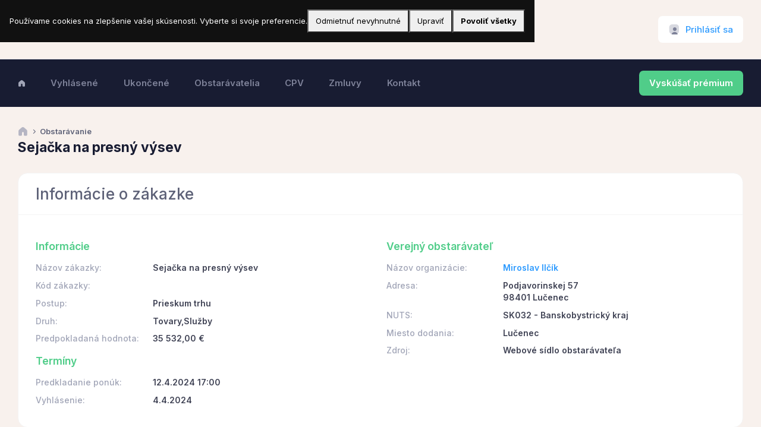

--- FILE ---
content_type: text/html;charset=UTF-8
request_url: https://www.verejnesutaze.sk/tender/24779/
body_size: 7134
content:


<!DOCTYPE html>
<html lang="sk">

<head>
    <title>Sejačka na presný výsev - verejné obstarávanie</title>
    <meta charset="utf-8" />
    <meta name="description" content="Verejné obstarávanie Sejačka na presný výsev verejné súťaž" />
    <meta name="keywords" content=", Prieskum trhu, Tovary,Služby, verejná zákazka" />
    <meta name="viewport" content="width=device-width, initial-scale=1" />
    <meta property="og:locale" content="sk_SK" />
    <meta property="og:type" content="article" />
    <meta property="og:title" content="Sejačka na presný výsev - verejné obstarávanie" />
    <meta property="og:url" content="https://www.verejnesutaze.sk" />
    <meta property="og:site_name" content="Verejné súťaže" />
    <meta property="og:image" content="https://www.verejnesutaze.sk/img/OfficeMeeting2.png" />

    
    <link rel="canonical" href="https://www.verejnesutaze.sk/tender/24779/" />
    
    <link rel="shortcut icon" href="/favicon.ico" />

    
    <link rel="stylesheet" href="https://fonts.googleapis.com/css?family=Inter:300,400,500,600,700" />
    

              
      
    

    
    <link href="https://cdn.verejnesutaze.sk/assets/plugins/global/plugins.bundle.css" rel="stylesheet" type="text/css" />
    <link href="https://cdn.verejnesutaze.sk/assets/css/style.bundle.css" rel="stylesheet" type="text/css" />
    

    <!-- Google Tag Manager -->
    <script>(function(w,d,s,l,i){w[l]=w[l]||[];w[l].push({'gtm.start':
    new Date().getTime(),event:'gtm.js'});var f=d.getElementsByTagName(s)[0],
    j=d.createElement(s),dl=l!='dataLayer'?'&l='+l:'';j.async=true;j.src=
    'https://www.googletagmanager.com/gtm.js?id='+i+dl;f.parentNode.insertBefore(j,f);
    })(window,document,'script','dataLayer','GTM-KZ9HRKV6');</script>
    <!-- End Google Tag Manager -->	    

    
    <script src="https://cdn.jsdelivr.net/npm/axios/dist/axios.min.js"></script>
    <script src="https://cdn.jsdelivr.net/npm/vue@3.2.13/dist/vue.global.prod.js"></script>

    <link href="https://cdn.jsdelivr.net/npm/vue-select@3.16.0/dist/vue-select.css" rel="stylesheet">
    <script src="https://cdn.jsdelivr.net/npm/vue-select@3.16.0/dist/vue-select.min.js"></script>
    
</head>

   


<body id="kt_app_body" data-kt-app-header-stacked="true" data-kt-app-header-primary-enabled="true" data-kt-app-header-secondary-enabled="true" data-kt-app-toolbar-enabled="true" class="app-default">


<script>var defaultThemeMode = "light"; var themeMode; if ( document.documentElement ) { if ( document.documentElement.hasAttribute("data-bs-theme-mode")) { themeMode = document.documentElement.getAttribute("data-bs-theme-mode"); } else { if ( localStorage.getItem("data-bs-theme") !== null ) { themeMode = localStorage.getItem("data-bs-theme"); } else { themeMode = defaultThemeMode; } } if (themeMode === "system") { themeMode = window.matchMedia("(prefers-color-scheme: dark)").matches ? "dark" : "light"; } document.documentElement.setAttribute("data-bs-theme", themeMode); }</script>



<div class="d-flex flex-column flex-root app-root" id="kt_app_root">
    
    <div class="app-page flex-column flex-column-fluid" id="kt_app_page">
        
        
        


<div id="kt_app_header" class="app-header mb-6 mb-lg-10">
    
    <div class="app-header-primary" data-kt-sticky="true" data-kt-sticky-activate="{default: false, lg: true}" data-kt-sticky-name="app-header-primary-sticky" data-kt-sticky-offset="{default: false, lg: '300px'}">
        
        <div class="app-container container-xxl d-flex align-items-stretch justify-content-between">
            
            <div class="d-flex align-items-center d-lg-none ms-n2 me-2" title="Show sidebar menu">
                <div class="btn btn-icon btn-active-color-primary w-35px h-35px" id="kt_app_header_menu_toggle">
                    <i class="ki-duotone ki-abstract-14 fs-2">
                        <span class="path1"></span>
                        <span class="path2"></span>
                    </i>
                </div>
            </div>
            
            
            <div class="d-flex align-items-center flex-grow-1 flex-lg-grow-0 me-lg-15">
                <a href="/">
                    <img alt="Logo" src="https://cdn.verejnesutaze.sk/assets/media/logos/verejne-sutaze-small.png" class="h-25px d-sm-none" />
                    <img alt="Logo" src="https://cdn.verejnesutaze.sk/assets/media/logos/verejne-sutaze.png" class="h-40px d-none d-sm-inline app-sidebar-logo-default theme-light-show" />
                    <img alt="Logo" src="https://cdn.verejnesutaze.sk/assets/media/logos/verejne-sutaze-dark.png" class="h-40px d-none d-sm-inline app-sidebar-logo-default theme-dark-show" />
                </a>
            </div>
            
            
            <div class="app-navbar flex-shrink-0">
                
                
                
                

                
                    
                

                
                      
                

                
                

    <div class="app-navbar-item ms-3 ms-lg-6">
        <!--begin::Menu wrapper-->
        <div class="btn btn-flex btn-sm custom-btn h-35px h-lg-45px position-relative" id="kt_drawer_chat_toggle">
            <i class="ki-duotone ki-user-square fs-2">
            <i class="path1"></i>
            <i class="path2"></i>
            <i class="path3"></i>
            </i>&nbsp;<a href="/prihlasenie/" id="LoginButton" class="fs-5">Prihlásiť sa</a>
            
        </div>
        <!--end::Menu wrapper-->
    </div>

    		

<div class="modal fade" tabindex="-1" id="LoginModal">
	<div class="modal-dialog modal-dialog-scrollable modal-xl">
		<div class="modal-content">
			<div class="modal-header">
				<h5 class="modal-title">Prihlásenie</h5>

				<!--begin::Close-->
				<div class="btn btn-icon btn-sm btn-active-light-primary ms-2" data-bs-dismiss="modal" aria-label="Close">
					<span class="ki-outline ki-cross-square fs-2x"></span>
				</div>
				<!--end::Close-->
			</div>

			<div class="modal-body">		
		
					

						
			</div>

			

		</div>
	</div>
</div>


   
                
                
            </div>
            
        </div>
        
    </div>
    
    
    <div class="app-header-secondary">
        
        <div class="app-container container-xxl d-flex align-items-stretch">
            
            <div class="d-flex flex-stack flex-row-fluid" id="kt_app_header_wrapper">
                
                <div class="">
                    


<div class="app-header-menu app-header-mobile-drawer align-items-stretch" data-kt-drawer="true" data-kt-drawer-name="app-header-menu" data-kt-drawer-activate="{default: true, lg: false}" data-kt-drawer-overlay="true" data-kt-drawer-width="250px" data-kt-drawer-direction="start" data-kt-drawer-toggle="#kt_app_header_menu_toggle" data-kt-swapper="true" data-kt-swapper-mode="{default: 'append', lg: 'prepend'}" data-kt-swapper-parent="{default: '#kt_app_body', lg: '#kt_app_header_wrapper'}">
    
    <div class="menu menu-rounded menu-active-bg menu-state-primary menu-column menu-lg-row menu-title-gray-700 menu-icon-gray-500 menu-arrow-gray-500 menu-bullet-gray-500 my-5 my-lg-0 align-items-stretch fw-semibold px-2 px-lg-0" id="kt_app_header_menu" data-kt-menu="true">
        
        

            
            <div class="menu-item  menu-lg-down-accordion me-0 me-lg-2">

                
                

                    <a class="menu-link" href="/">
                        <span class="menu-title">
                            <i class="ki-duotone ki-home"></i>
                        </span>
                        <span class="menu-arrow d-lg-none"></span>
                    </a>                    

                
                

            </div>
            
        

            
            <div class="menu-item  menu-lg-down-accordion me-0 me-lg-2">

                
                
                    
                    <a class="menu-link" href="/vyhlasene-obstaravania/">
                        <span class="menu-title">Vyhlásené</span>
                        <span class="menu-arrow d-lg-none"></span>
                    </a>

                
                

            </div>
            
        

            
            <div class="menu-item  menu-lg-down-accordion me-0 me-lg-2">

                
                
                    
                    <a class="menu-link" href="/ukoncene-obstaravania/">
                        <span class="menu-title">Ukončené</span>
                        <span class="menu-arrow d-lg-none"></span>
                    </a>

                
                

            </div>
            
        

            
            <div class="menu-item  menu-lg-down-accordion me-0 me-lg-2">

                
                
                    
                    <a class="menu-link" href="/obstaravatelia/">
                        <span class="menu-title">Obstarávatelia</span>
                        <span class="menu-arrow d-lg-none"></span>
                    </a>

                
                

            </div>
            
        

            
            <div class="menu-item  menu-lg-down-accordion me-0 me-lg-2">

                
                
                    
                    <a class="menu-link" href="/cpv-kody/">
                        <span class="menu-title">CPV</span>
                        <span class="menu-arrow d-lg-none"></span>
                    </a>

                
                

            </div>
            
        

            
            <div class="menu-item  menu-lg-down-accordion me-0 me-lg-2">

                
                
                    
                    <a class="menu-link" href="/zmluvy/">
                        <span class="menu-title">Zmluvy</span>
                        <span class="menu-arrow d-lg-none"></span>
                    </a>

                
                

            </div>
            
        

            
            <div class="menu-item  menu-lg-down-accordion me-0 me-lg-2">

                
                
                    
                    <a class="menu-link" href="/kontakt/">
                        <span class="menu-title">Kontakt</span>
                        <span class="menu-arrow d-lg-none"></span>
                    </a>

                
                

            </div>
            
        
      
    </div>
    
</div>
    


                </div>
                
                
                
                    <a href="/premium-ucet/" class="btn btn-flex btn-sm fw-bold btn-success py-3 fs-5 d-none d-sm-none d-md-none d-lg-block">Vyskúšať prémium</a>
                

            </div>
            
        </div>
        
    </div>
    
</div>



        

        
        <div class="app-wrapper flex-column flex-row-fluid" id="kt_app_wrapper">    

			
			<div id="kt_app_toolbar" class="app-toolbar align-items-center">            
                


<div id="kt_app_toolbar_container" class="app-container container-xxl">
    
    <div class="d-flex flex-stack flex-row-fluid">
        
        <div class="d-flex flex-column flex-row-fluid">
            
            

            <ul class="breadcrumb breadcrumb-separatorless fw-semibold mb-1">
                <!--begin::Item-->
                <li class="breadcrumb-item text-gray-700 fw-bold lh-1">
                    <a href="/" class="text-white">
                        <i class="ki-duotone ki-home fs-3 text-gray-400"></i>
                    </a>
                </li>
                <!--end::Item-->
                <!--begin::Item-->
                <li class="breadcrumb-item">
                    <i class="ki-duotone ki-right fs-7 text-gray-700 mx-n1 lh-0"></i>
                </li>
                <!--end::Item-->

                

                <!--begin::Item-->
                <li class="breadcrumb-item text-gray-700 fw-bold lh-1">Obstarávanie</li>
                <!--end::Item-->

            </ul>
            

            
            <div class="page-title d-flex align-items-center me-3">
                
                
                    <h1 class="page-heading d-flex text-dark fw-bolder fs-1 flex-column justify-content-center my-0">Sejačka na presný výsev</h1>
                
                
            </div>
            

        </div>
        
        
        
        
        

    </div>
    
</div>
    


            </div>    
            

            
            <div class="app-container container-xxl d-flex">

                
                <div class="app-main flex-column flex-row-fluid" id="kt_app_main">
                    
                    
                    <div class="d-flex flex-column flex-column-fluid">

                        
                        <div id="kt_app_content" class="app-content px-0">

						
						

<div class="card mb-5">

    

        <div class="card-header card-header-stretch">
            <h2 class="card-title fs-2x text-gray-700">Informácie o zákazke</h2>
            <div class="card-toolbar">

                
                
            </div>
        </div>

    

    <div class="card-body">
        



<div class="row">

    <div class="col-md-6">

        <h3 class="text-success mb-5 mt-5">Informácie</h3>

        <div class="row mb-3">
            <span class="col-lg-4 fs-6 fw-semibold text-muted">Názov zákazky:</span>
            <span class="col-lg-8 fs-6 fw-bold text-gray-800">Sejačka na presný výsev</span>            
        </div>        

        <div class="row mb-3">
            <span class="col-lg-4 fs-6 fw-semibold text-muted">Kód zákazky:</span>
            <span class="col-lg-8 fs-6 fw-bold text-gray-800"></span>            
        </div>

        

        <div class="row mb-3">
            <span class="col-lg-4 fs-6 fw-semibold text-muted">Postup:</span>
            <span class="col-lg-8 fs-6 fw-bold text-gray-800">Prieskum trhu</span>            
        </div>
        
        <div class="row mb-3">
            <span class="col-lg-4 fs-6 fw-semibold text-muted">Druh:</span>
            <span class="col-lg-8 fs-6 fw-bold text-gray-800">Tovary,Služby</span>            
        </div>

        

        <div class="row mb-3">
            <span class="col-lg-4 fs-6 fw-semibold text-muted">Predpokladaná hodnota:</span>
            <span class="col-lg-8 fs-6 fw-bold text-gray-800">35 532,00 €</span>      
        </div>
        
        <h3 class="text-success  mb-5 mt-5">Termíny</h3>

        <div class="row mb-3">
            <span class="col-lg-4 fs-6 fw-semibold text-muted">Predkladanie ponúk:</span>
            <span class="col-lg-8 fs-6 fw-bold text-gray-800">12.4.2024 17:00</span>      
        </div>

        <div class="row mb-3">
            <span class="col-lg-4 fs-6 fw-semibold text-muted">Vyhlásenie:</span>
            <span class="col-lg-8 fs-6 fw-bold text-gray-800">4.4.2024</span>      
        </div>

    </div>

    <div class="col-md-6">

        <h3 class="text-success mb-5 mt-5">Verejný obstarávateľ</h3>

        <div class="row mb-3">
            <span class="col-lg-4 fs-6 fw-semibold text-muted">Názov organizácie:</span>
            <span class="col-lg-8 fs-6 fw-bold text-gray-800"><a href="/obstaravatel/31910246/">Miroslav Ilčík</a></span>            
        </div>

        

            <div class="row mb-3">
                <span class="col-lg-4 fs-6 fw-semibold text-muted">Adresa:</span>
                <span class="col-lg-8 fs-6 fw-bold text-gray-800">Podjavorinskej 57<br>98401 Lučenec</span>            
            </div>            

        

        <div class="row mb-3">
            <span class="col-lg-4 fs-6 fw-semibold text-muted">NUTS:</span>
            <span class="col-lg-8 fs-6 fw-bold text-gray-800">SK032 - Banskobystrický kraj</span>            
        </div>
        
        <div class="row mb-3">
            <span class="col-lg-4 fs-6 fw-semibold text-muted">Miesto dodania:</span>
            <span class="col-lg-8 fs-6 fw-bold text-gray-800">Lučenec</span>            
        </div>
        
        <div class="row mb-3">
            <span class="col-lg-4 fs-6 fw-semibold text-muted">Zdroj:</span>
            <span class="col-lg-8 fs-6 fw-bold text-gray-800">Webové sídlo obstarávateľa</span>
        </div>

                


    </div>

</div>




    </div>

    
    
</div>



<div class="card p-lg-5 mb-5">

    

    <div class="card-body">
        

  

<div class="row">

    <div class="col-md-12">

        <h3 class="text-success mb-5 mt-5">Linky a dokumenty</h3>

        

                <div class="row mb-3">
                    <span class="col-lg-2 fs-6 fw-semibold text-muted">Zákazka:</span>
                    <span class="col-lg-10 fs-6 fw-bold text-gray-800"><a href="https://josephine.proebiz.com/sk/tender/54952/summary">Detail zákazky na webe verejného obstarávateľa</a></span>                                                                                       
                </div>

            

                <div class="row mb-3">
                    <span class="col-lg-2 fs-6 fw-semibold text-muted">Výzva:</span>
                    <span class="col-lg-10 fs-6 fw-bold text-gray-800"><a href="https://josephine.proebiz.com/sk/tender/54952/summary/download/437212">Výzva na účasť / predkladanie ponúk</a></span>                                                                                       
                </div>
                
            
    </div>

</div>



    </div>

    
    
</div>



                        </div>
                        

                    </div>
                    

                    
                    

<div id="kt_app_footer" class="app-footer d-flex flex-column flex-md-row align-items-center flex-center flex-md-stack pb-2 pb-lg-4">
    
    <div class="text-dark order-2 order-md-1 fs-5">
        <span class="text-muted fw-semibold me-1">&copy;2024</span>
        <a href="https://www.ebiz.sk" target="_blank" class="text-gray-600 fw-semibold text-hover-primary">eBIZ a.s.</a>
    </div>
    
    
    <ul class="menu menu-gray-600 menu-hover-primary fw-semibold order-1 fs-5">
        <li class="menu-item px-2">
            <a href="https://www.eProcurement.sk" target="_blank" class="menu-link px-2">eProcurement</a>
        </li>        
        <li class="menu-item px-2">
            <a href="https://www.ezakazky.sk" target="_blank" class="menu-link px-2">eZakazky</a>
        </li>
        <li class="menu-item px-2">
            <a href="https://www.eaukcie.sk" target="_blank" class="menu-link px-2">eAukcie</a>
        </li>
    </ul>
    
</div>


                    

                </div>
                
        </div>
        

    
    </div>        


</div>




<script>var hostUrl = "https://cdn.verejnesutaze.sk/assets/";</script>


<script src="https://cdn.verejnesutaze.sk/assets/plugins/global/plugins.bundle.js"></script>
<script src="https://cdn.verejnesutaze.sk/assets/js/scripts.bundle.js"></script>




<script src="https://cdn.verejnesutaze.sk/assets/plugins/custom/fullcalendar/fullcalendar.bundle.js"></script>







<script src="https://cdn.verejnesutaze.sk/assets/js/widgets.bundle.js"></script>
<script src="https://cdn.verejnesutaze.sk/assets/js/custom/widgets.js"></script>









<script>
    $('#LoginModal').on('show.bs.modal', function (e) {
        $(this).find('.modal-body').load(e.relatedTarget.href);
    });    
</script>






<!-- Global site tag (gtag.js) - Google Analytics -->
<script async src="https://www.googletagmanager.com/gtag/js?id=G-3VMY0PDF79"></script>
<script>
	window.dataLayer = window.dataLayer || [];
	function gtag(){dataLayer.push(arguments);}
	gtag('js', new Date());	
	gtag('config', 'G-3VMY0PDF79');
</script>
<div id="cc-banner" style="position:fixed;inset:auto 0 0 0; background:#111; color:#fff; padding:16px; z-index:99999; display:none;">
    <div style="max-width:900px;margin:0 auto; display:flex; gap:12px; align-items:center; flex-wrap:wrap;">
      <div style="flex:1 1 420px;">
        Používame cookies na zlepšenie vašej skúsenosti. Vyberte si svoje preferencie. 
        
      </div>
      <button id="cc-reject" style="padding:8px 12px;">Odmietnuť nevyhnutné</button>
      <button id="cc-customize" style="padding:8px 12px;">Upraviť</button>
      <button id="cc-accept" style="padding:8px 12px; font-weight:700;">Povoliť všetky</button>
    </div>
  </div>
  
  <!-- Simple modal for customization -->
  <div id="cc-modal" style="position:fixed; inset:0; background:rgba(0,0,0,.6); display:none; z-index:100000;">             
    <div style="background:#fff; color:#111; max-width:560px; margin:10vh auto; padding:20px; border-radius:8px;">
      <h3>Nastavenia cookies</h3>
      <label style="display:block; margin:.6rem 0; opacity:.7;">    
        <input type="checkbox" checked disabled> Nevyhnutné (vždy povolené)
      </label>
      
      <label style="display:block; margin:.6rem 0;">
        <input type="checkbox" id="cc-analytics"> Analytické
      </label>
      
      <div style="display:flex; gap:8px; justify-content:flex-end; margin-top:12px;">
        <button id="cc-save">Uložiť</button>
        <button id="cc-cancel">Zrušiť</button>
      </div>
    </div>
  </div>
  
  <script>
  (function(){
    const KEY = "COOKIE-CONSENT";
    const VERSION = "1.1"; // bump if your policy changes to re-prompt users
  
    function getConsent(){
        try {
            const cookies = document.cookie.split('; ');
            const consentCookie = cookies.find(cookie => cookie.startsWith(KEY + '='));
            if (!consentCookie) return null;
            return JSON.parse(decodeURIComponent(consentCookie.split('=')[1]));       
        } catch (e) {
            return null;
        }
    }
    
    function showBannerIfNeeded(){
      const c = getConsent();
      console.log(c);
      if(!c || c.v !== VERSION){ 
        document.getElementById('cc-banner').style.display='block';
      }
    }
    async function saveConsent(opts){
      // call CF endpoint to set a first-party cookie server-side
      await fetch('/consent.cfm', {
        method:'POST',
        headers:{'Content-Type':'application/json'},
        body: JSON.stringify(opts)
      });
      // Optionally load scripts immediately after grant:
      if (opts.analytics) { loadAnalytics(); }
      if (opts.marketing) { loadMarketing(); }
    }
  
    // Example lazy loaders (only run after consent)
    function loadAnalytics(){
      if (window.__analyticsLoaded) return;
      window.__analyticsLoaded = true;
      // Example: Google Tag (gtag.js)
      const s = document.createElement('script');
      s.src = "https://www.googletagmanager.com/gtag/js?id=G-3VMY0PDF79";
      s.async = true;
      document.head.appendChild(s);
      window.dataLayer = window.dataLayer || [];
      function gtag(){ dataLayer.push(arguments); } window.gtag = gtag;
      gtag('js', new Date());
      gtag('config', 'G-3VMY0PDF79');
    }

    function loadMarketing(){
      // load your ads/remarketing tags here
    }
  
    // Wire up UI
    const banner = document.getElementById('cc-banner');
    const modal  = document.getElementById('cc-modal');
    document.getElementById('cc-accept').onclick = async () => {
      banner.style.display='none';
      await saveConsent({v:VERSION, ts:new Date().toISOString(), necessary:true, functional:true, analytics:true, marketing:true});
    };
    document.getElementById('cc-reject').onclick = async () => {
      banner.style.display='none';
      await saveConsent({v:VERSION, ts:new Date().toISOString(), necessary:true, functional:false, analytics:false, marketing:false});
    };
    document.getElementById('cc-customize').onclick = () => { modal.style.display='block'; };
    document.getElementById('cc-cancel').onclick = () => { modal.style.display='none'; };
    document.getElementById('cc-save').onclick = async () => {
      modal.style.display='none'; banner.style.display='none';
      const functional = document.getElementById('cc-functional').checked;
      const analytics  = document.getElementById('cc-analytics').checked;
      const marketing  = document.getElementById('cc-marketing').checked;
      await saveConsent({v:VERSION, ts:new Date().toISOString(), necessary:true, functional, analytics, marketing});
    };
  
    showBannerIfNeeded();
  })();
  </script>



</body>


</html>



--- FILE ---
content_type: application/javascript; charset=utf-8
request_url: https://cdn.jsdelivr.net/npm/vue@3.2.13/dist/vue.global.prod.js
body_size: 47599
content:
var Vue=function(e){"use strict";function t(e,t){const n=Object.create(null),o=e.split(",");for(let r=0;r<o.length;r++)n[o[r]]=!0;return t?e=>!!n[e.toLowerCase()]:e=>!!n[e]}const n=t("Infinity,undefined,NaN,isFinite,isNaN,parseFloat,parseInt,decodeURI,decodeURIComponent,encodeURI,encodeURIComponent,Math,Number,Date,Array,Object,Boolean,String,RegExp,Map,Set,JSON,Intl,BigInt"),o=t("itemscope,allowfullscreen,formnovalidate,ismap,nomodule,novalidate,readonly");function r(e){return!!e||""===e}function s(e){if(N(e)){const t={};for(let n=0;n<e.length;n++){const o=e[n],r=F(o)?c(o):s(o);if(r)for(const e in r)t[e]=r[e]}return t}return F(e)||O(e)?e:void 0}const i=/;(?![^(]*\))/g,l=/:(.+)/;function c(e){const t={};return e.split(i).forEach((e=>{if(e){const n=e.split(l);n.length>1&&(t[n[0].trim()]=n[1].trim())}})),t}function a(e){let t="";if(F(e))t=e;else if(N(e))for(let n=0;n<e.length;n++){const o=a(e[n]);o&&(t+=o+" ")}else if(O(e))for(const n in e)e[n]&&(t+=n+" ");return t.trim()}const u=t("html,body,base,head,link,meta,style,title,address,article,aside,footer,header,h1,h2,h3,h4,h5,h6,nav,section,div,dd,dl,dt,figcaption,figure,picture,hr,img,li,main,ol,p,pre,ul,a,b,abbr,bdi,bdo,br,cite,code,data,dfn,em,i,kbd,mark,q,rp,rt,ruby,s,samp,small,span,strong,sub,sup,time,u,var,wbr,area,audio,map,track,video,embed,object,param,source,canvas,script,noscript,del,ins,caption,col,colgroup,table,thead,tbody,td,th,tr,button,datalist,fieldset,form,input,label,legend,meter,optgroup,option,output,progress,select,textarea,details,dialog,menu,summary,template,blockquote,iframe,tfoot"),p=t("svg,animate,animateMotion,animateTransform,circle,clipPath,color-profile,defs,desc,discard,ellipse,feBlend,feColorMatrix,feComponentTransfer,feComposite,feConvolveMatrix,feDiffuseLighting,feDisplacementMap,feDistanceLight,feDropShadow,feFlood,feFuncA,feFuncB,feFuncG,feFuncR,feGaussianBlur,feImage,feMerge,feMergeNode,feMorphology,feOffset,fePointLight,feSpecularLighting,feSpotLight,feTile,feTurbulence,filter,foreignObject,g,hatch,hatchpath,image,line,linearGradient,marker,mask,mesh,meshgradient,meshpatch,meshrow,metadata,mpath,path,pattern,polygon,polyline,radialGradient,rect,set,solidcolor,stop,switch,symbol,text,textPath,title,tspan,unknown,use,view"),f=t("area,base,br,col,embed,hr,img,input,link,meta,param,source,track,wbr");function d(e,t){if(e===t)return!0;let n=R(e),o=R(t);if(n||o)return!(!n||!o)&&e.getTime()===t.getTime();if(n=N(e),o=N(t),n||o)return!(!n||!o)&&function(e,t){if(e.length!==t.length)return!1;let n=!0;for(let o=0;n&&o<e.length;o++)n=d(e[o],t[o]);return n}(e,t);if(n=O(e),o=O(t),n||o){if(!n||!o)return!1;if(Object.keys(e).length!==Object.keys(t).length)return!1;for(const n in e){const o=e.hasOwnProperty(n),r=t.hasOwnProperty(n);if(o&&!r||!o&&r||!d(e[n],t[n]))return!1}}return String(e)===String(t)}function h(e,t){return e.findIndex((e=>d(e,t)))}const m=(e,t)=>t&&t.__v_isRef?m(e,t.value):E(t)?{[`Map(${t.size})`]:[...t.entries()].reduce(((e,[t,n])=>(e[`${t} =>`]=n,e)),{})}:$(t)?{[`Set(${t.size})`]:[...t.values()]}:!O(t)||N(t)||B(t)?t:String(t),g={},v=[],y=()=>{},b=()=>!1,_=/^on[^a-z]/,S=e=>_.test(e),x=e=>e.startsWith("onUpdate:"),C=Object.assign,w=(e,t)=>{const n=e.indexOf(t);n>-1&&e.splice(n,1)},k=Object.prototype.hasOwnProperty,T=(e,t)=>k.call(e,t),N=Array.isArray,E=e=>"[object Map]"===V(e),$=e=>"[object Set]"===V(e),R=e=>e instanceof Date,A=e=>"function"==typeof e,F=e=>"string"==typeof e,M=e=>"symbol"==typeof e,O=e=>null!==e&&"object"==typeof e,P=e=>O(e)&&A(e.then)&&A(e.catch),I=Object.prototype.toString,V=e=>I.call(e),B=e=>"[object Object]"===V(e),L=e=>F(e)&&"NaN"!==e&&"-"!==e[0]&&""+parseInt(e,10)===e,j=t(",key,ref,onVnodeBeforeMount,onVnodeMounted,onVnodeBeforeUpdate,onVnodeUpdated,onVnodeBeforeUnmount,onVnodeUnmounted"),U=e=>{const t=Object.create(null);return n=>t[n]||(t[n]=e(n))},H=/-(\w)/g,D=U((e=>e.replace(H,((e,t)=>t?t.toUpperCase():"")))),W=/\B([A-Z])/g,z=U((e=>e.replace(W,"-$1").toLowerCase())),K=U((e=>e.charAt(0).toUpperCase()+e.slice(1))),G=U((e=>e?`on${K(e)}`:"")),q=(e,t)=>!Object.is(e,t),J=(e,t)=>{for(let n=0;n<e.length;n++)e[n](t)},Z=(e,t,n)=>{Object.defineProperty(e,t,{configurable:!0,enumerable:!1,value:n})},Q=e=>{const t=parseFloat(e);return isNaN(t)?e:t};let X;const Y=[];class ee{constructor(e=!1){this.active=!0,this.effects=[],this.cleanups=[],!e&&X&&(this.parent=X,this.index=(X.scopes||(X.scopes=[])).push(this)-1)}run(e){if(this.active)try{return this.on(),e()}finally{this.off()}}on(){this.active&&(Y.push(this),X=this)}off(){this.active&&(Y.pop(),X=Y[Y.length-1])}stop(e){if(this.active){if(this.effects.forEach((e=>e.stop())),this.cleanups.forEach((e=>e())),this.scopes&&this.scopes.forEach((e=>e.stop(!0))),this.parent&&!e){const e=this.parent.scopes.pop();e&&e!==this&&(this.parent.scopes[this.index]=e,e.index=this.index)}this.active=!1}}}function te(e,t){(t=t||X)&&t.active&&t.effects.push(e)}const ne=e=>{const t=new Set(e);return t.w=0,t.n=0,t},oe=e=>(e.w&le)>0,re=e=>(e.n&le)>0,se=new WeakMap;let ie=0,le=1;const ce=[];let ae;const ue=Symbol(""),pe=Symbol("");class fe{constructor(e,t=null,n){this.fn=e,this.scheduler=t,this.active=!0,this.deps=[],te(this,n)}run(){if(!this.active)return this.fn();if(!ce.includes(this))try{return ce.push(ae=this),me.push(he),he=!0,le=1<<++ie,ie<=30?(({deps:e})=>{if(e.length)for(let t=0;t<e.length;t++)e[t].w|=le})(this):de(this),this.fn()}finally{ie<=30&&(e=>{const{deps:t}=e;if(t.length){let n=0;for(let o=0;o<t.length;o++){const r=t[o];oe(r)&&!re(r)?r.delete(e):t[n++]=r,r.w&=~le,r.n&=~le}t.length=n}})(this),le=1<<--ie,ve(),ce.pop();const e=ce.length;ae=e>0?ce[e-1]:void 0}}stop(){this.active&&(de(this),this.onStop&&this.onStop(),this.active=!1)}}function de(e){const{deps:t}=e;if(t.length){for(let n=0;n<t.length;n++)t[n].delete(e);t.length=0}}let he=!0;const me=[];function ge(){me.push(he),he=!1}function ve(){const e=me.pop();he=void 0===e||e}function ye(e,t,n){if(!be())return;let o=se.get(e);o||se.set(e,o=new Map);let r=o.get(n);r||o.set(n,r=ne()),_e(r)}function be(){return he&&void 0!==ae}function _e(e,t){let n=!1;ie<=30?re(e)||(e.n|=le,n=!oe(e)):n=!e.has(ae),n&&(e.add(ae),ae.deps.push(e))}function Se(e,t,n,o,r,s){const i=se.get(e);if(!i)return;let l=[];if("clear"===t)l=[...i.values()];else if("length"===n&&N(e))i.forEach(((e,t)=>{("length"===t||t>=o)&&l.push(e)}));else switch(void 0!==n&&l.push(i.get(n)),t){case"add":N(e)?L(n)&&l.push(i.get("length")):(l.push(i.get(ue)),E(e)&&l.push(i.get(pe)));break;case"delete":N(e)||(l.push(i.get(ue)),E(e)&&l.push(i.get(pe)));break;case"set":E(e)&&l.push(i.get(ue))}if(1===l.length)l[0]&&xe(l[0]);else{const e=[];for(const t of l)t&&e.push(...t);xe(ne(e))}}function xe(e,t){for(const n of N(e)?e:[...e])(n!==ae||n.allowRecurse)&&(n.scheduler?n.scheduler():n.run())}const Ce=t("__proto__,__v_isRef,__isVue"),we=new Set(Object.getOwnPropertyNames(Symbol).map((e=>Symbol[e])).filter(M)),ke=Ae(),Te=Ae(!1,!0),Ne=Ae(!0),Ee=Ae(!0,!0),$e=Re();function Re(){const e={};return["includes","indexOf","lastIndexOf"].forEach((t=>{e[t]=function(...e){const n=bt(this);for(let t=0,r=this.length;t<r;t++)ye(n,0,t+"");const o=n[t](...e);return-1===o||!1===o?n[t](...e.map(bt)):o}})),["push","pop","shift","unshift","splice"].forEach((t=>{e[t]=function(...e){ge();const n=bt(this)[t].apply(this,e);return ve(),n}})),e}function Ae(e=!1,t=!1){return function(n,o,r){if("__v_isReactive"===o)return!e;if("__v_isReadonly"===o)return e;if("__v_raw"===o&&r===(e?t?ut:at:t?ct:lt).get(n))return n;const s=N(n);if(!e&&s&&T($e,o))return Reflect.get($e,o,r);const i=Reflect.get(n,o,r);if(M(o)?we.has(o):Ce(o))return i;if(e||ye(n,0,o),t)return i;if(wt(i)){return!s||!L(o)?i.value:i}return O(i)?e?ht(i):ft(i):i}}function Fe(e=!1){return function(t,n,o,r){let s=t[n];if(!e&&(o=bt(o),s=bt(s),!N(t)&&wt(s)&&!wt(o)))return s.value=o,!0;const i=N(t)&&L(n)?Number(n)<t.length:T(t,n),l=Reflect.set(t,n,o,r);return t===bt(r)&&(i?q(o,s)&&Se(t,"set",n,o):Se(t,"add",n,o)),l}}const Me={get:ke,set:Fe(),deleteProperty:function(e,t){const n=T(e,t),o=Reflect.deleteProperty(e,t);return o&&n&&Se(e,"delete",t,void 0),o},has:function(e,t){const n=Reflect.has(e,t);return M(t)&&we.has(t)||ye(e,0,t),n},ownKeys:function(e){return ye(e,0,N(e)?"length":ue),Reflect.ownKeys(e)}},Oe={get:Ne,set:(e,t)=>!0,deleteProperty:(e,t)=>!0},Pe=C({},Me,{get:Te,set:Fe(!0)}),Ie=C({},Oe,{get:Ee}),Ve=e=>O(e)?ft(e):e,Be=e=>O(e)?ht(e):e,Le=e=>e,je=e=>Reflect.getPrototypeOf(e);function Ue(e,t,n=!1,o=!1){const r=bt(e=e.__v_raw),s=bt(t);t!==s&&!n&&ye(r,0,t),!n&&ye(r,0,s);const{has:i}=je(r),l=o?Le:n?Be:Ve;return i.call(r,t)?l(e.get(t)):i.call(r,s)?l(e.get(s)):void(e!==r&&e.get(t))}function He(e,t=!1){const n=this.__v_raw,o=bt(n),r=bt(e);return e!==r&&!t&&ye(o,0,e),!t&&ye(o,0,r),e===r?n.has(e):n.has(e)||n.has(r)}function De(e,t=!1){return e=e.__v_raw,!t&&ye(bt(e),0,ue),Reflect.get(e,"size",e)}function We(e){e=bt(e);const t=bt(this);return je(t).has.call(t,e)||(t.add(e),Se(t,"add",e,e)),this}function ze(e,t){t=bt(t);const n=bt(this),{has:o,get:r}=je(n);let s=o.call(n,e);s||(e=bt(e),s=o.call(n,e));const i=r.call(n,e);return n.set(e,t),s?q(t,i)&&Se(n,"set",e,t):Se(n,"add",e,t),this}function Ke(e){const t=bt(this),{has:n,get:o}=je(t);let r=n.call(t,e);r||(e=bt(e),r=n.call(t,e)),o&&o.call(t,e);const s=t.delete(e);return r&&Se(t,"delete",e,void 0),s}function Ge(){const e=bt(this),t=0!==e.size,n=e.clear();return t&&Se(e,"clear",void 0,void 0),n}function qe(e,t){return function(n,o){const r=this,s=r.__v_raw,i=bt(s),l=t?Le:e?Be:Ve;return!e&&ye(i,0,ue),s.forEach(((e,t)=>n.call(o,l(e),l(t),r)))}}function Je(e,t,n){return function(...o){const r=this.__v_raw,s=bt(r),i=E(s),l="entries"===e||e===Symbol.iterator&&i,c="keys"===e&&i,a=r[e](...o),u=n?Le:t?Be:Ve;return!t&&ye(s,0,c?pe:ue),{next(){const{value:e,done:t}=a.next();return t?{value:e,done:t}:{value:l?[u(e[0]),u(e[1])]:u(e),done:t}},[Symbol.iterator](){return this}}}}function Ze(e){return function(...t){return"delete"!==e&&this}}function Qe(){const e={get(e){return Ue(this,e)},get size(){return De(this)},has:He,add:We,set:ze,delete:Ke,clear:Ge,forEach:qe(!1,!1)},t={get(e){return Ue(this,e,!1,!0)},get size(){return De(this)},has:He,add:We,set:ze,delete:Ke,clear:Ge,forEach:qe(!1,!0)},n={get(e){return Ue(this,e,!0)},get size(){return De(this,!0)},has(e){return He.call(this,e,!0)},add:Ze("add"),set:Ze("set"),delete:Ze("delete"),clear:Ze("clear"),forEach:qe(!0,!1)},o={get(e){return Ue(this,e,!0,!0)},get size(){return De(this,!0)},has(e){return He.call(this,e,!0)},add:Ze("add"),set:Ze("set"),delete:Ze("delete"),clear:Ze("clear"),forEach:qe(!0,!0)};return["keys","values","entries",Symbol.iterator].forEach((r=>{e[r]=Je(r,!1,!1),n[r]=Je(r,!0,!1),t[r]=Je(r,!1,!0),o[r]=Je(r,!0,!0)})),[e,n,t,o]}const[Xe,Ye,et,tt]=Qe();function nt(e,t){const n=t?e?tt:et:e?Ye:Xe;return(t,o,r)=>"__v_isReactive"===o?!e:"__v_isReadonly"===o?e:"__v_raw"===o?t:Reflect.get(T(n,o)&&o in t?n:t,o,r)}const ot={get:nt(!1,!1)},rt={get:nt(!1,!0)},st={get:nt(!0,!1)},it={get:nt(!0,!0)},lt=new WeakMap,ct=new WeakMap,at=new WeakMap,ut=new WeakMap;function pt(e){return e.__v_skip||!Object.isExtensible(e)?0:function(e){switch(e){case"Object":case"Array":return 1;case"Map":case"Set":case"WeakMap":case"WeakSet":return 2;default:return 0}}((e=>V(e).slice(8,-1))(e))}function ft(e){return e&&e.__v_isReadonly?e:mt(e,!1,Me,ot,lt)}function dt(e){return mt(e,!1,Pe,rt,ct)}function ht(e){return mt(e,!0,Oe,st,at)}function mt(e,t,n,o,r){if(!O(e))return e;if(e.__v_raw&&(!t||!e.__v_isReactive))return e;const s=r.get(e);if(s)return s;const i=pt(e);if(0===i)return e;const l=new Proxy(e,2===i?o:n);return r.set(e,l),l}function gt(e){return vt(e)?gt(e.__v_raw):!(!e||!e.__v_isReactive)}function vt(e){return!(!e||!e.__v_isReadonly)}function yt(e){return gt(e)||vt(e)}function bt(e){const t=e&&e.__v_raw;return t?bt(t):e}function _t(e){return Z(e,"__v_skip",!0),e}function St(e){be()&&((e=bt(e)).dep||(e.dep=ne()),_e(e.dep))}function xt(e,t){(e=bt(e)).dep&&xe(e.dep)}const Ct=e=>O(e)?ft(e):e;function wt(e){return Boolean(e&&!0===e.__v_isRef)}function kt(e){return Nt(e,!1)}class Tt{constructor(e,t){this._shallow=t,this.dep=void 0,this.__v_isRef=!0,this._rawValue=t?e:bt(e),this._value=t?e:Ct(e)}get value(){return St(this),this._value}set value(e){e=this._shallow?e:bt(e),q(e,this._rawValue)&&(this._rawValue=e,this._value=this._shallow?e:Ct(e),xt(this))}}function Nt(e,t){return wt(e)?e:new Tt(e,t)}function Et(e){return wt(e)?e.value:e}const $t={get:(e,t,n)=>Et(Reflect.get(e,t,n)),set:(e,t,n,o)=>{const r=e[t];return wt(r)&&!wt(n)?(r.value=n,!0):Reflect.set(e,t,n,o)}};function Rt(e){return gt(e)?e:new Proxy(e,$t)}class At{constructor(e){this.dep=void 0,this.__v_isRef=!0;const{get:t,set:n}=e((()=>St(this)),(()=>xt(this)));this._get=t,this._set=n}get value(){return this._get()}set value(e){this._set(e)}}class Ft{constructor(e,t){this._object=e,this._key=t,this.__v_isRef=!0}get value(){return this._object[this._key]}set value(e){this._object[this._key]=e}}function Mt(e,t){const n=e[t];return wt(n)?n:new Ft(e,t)}class Ot{constructor(e,t,n){this._setter=t,this.dep=void 0,this._dirty=!0,this.__v_isRef=!0,this.effect=new fe(e,(()=>{this._dirty||(this._dirty=!0,xt(this))})),this.__v_isReadonly=n}get value(){const e=bt(this);return St(e),e._dirty&&(e._dirty=!1,e._value=e.effect.run()),e._value}set value(e){this._setter(e)}}function Pt(e,t){let n,o;const r=A(e);r?(n=e,o=y):(n=e.get,o=e.set);return new Ot(n,o,r||!o)}function It(e,t,...n){const o=e.vnode.props||g;let r=n;const s=t.startsWith("update:"),i=s&&t.slice(7);if(i&&i in o){const e=`${"modelValue"===i?"model":i}Modifiers`,{number:t,trim:s}=o[e]||g;s?r=n.map((e=>e.trim())):t&&(r=n.map(Q))}let l,c=o[l=G(t)]||o[l=G(D(t))];!c&&s&&(c=o[l=G(z(t))]),c&&$r(c,e,6,r);const a=o[l+"Once"];if(a){if(e.emitted){if(e.emitted[l])return}else e.emitted={};e.emitted[l]=!0,$r(a,e,6,r)}}function Vt(e,t,n=!1){const o=t.emitsCache,r=o.get(e);if(void 0!==r)return r;const s=e.emits;let i={},l=!1;if(!A(e)){const o=e=>{const n=Vt(e,t,!0);n&&(l=!0,C(i,n))};!n&&t.mixins.length&&t.mixins.forEach(o),e.extends&&o(e.extends),e.mixins&&e.mixins.forEach(o)}return s||l?(N(s)?s.forEach((e=>i[e]=null)):C(i,s),o.set(e,i),i):(o.set(e,null),null)}function Bt(e,t){return!(!e||!S(t))&&(t=t.slice(2).replace(/Once$/,""),T(e,t[0].toLowerCase()+t.slice(1))||T(e,z(t))||T(e,t))}let Lt=null,jt=null;function Ut(e){const t=Lt;return Lt=e,jt=e&&e.type.__scopeId||null,t}function Ht(e,t=Lt,n){if(!t)return e;if(e._n)return e;const o=(...n)=>{o._d&&Lo(-1);const r=Ut(t),s=e(...n);return Ut(r),o._d&&Lo(1),s};return o._n=!0,o._c=!0,o._d=!0,o}function Dt(e){const{type:t,vnode:n,proxy:o,withProxy:r,props:s,propsOptions:[i],slots:l,attrs:c,emit:a,render:u,renderCache:p,data:f,setupState:d,ctx:h,inheritAttrs:m}=e;let g,v;const y=Ut(e);try{if(4&n.shapeFlag){const e=r||o;g=Xo(u.call(e,e,p,s,d,f,h)),v=c}else{const e=t;0,g=Xo(e(s,e.length>1?{attrs:c,slots:l,emit:a}:null)),v=t.props?c:Wt(c)}}catch(_){Oo.length=0,Rr(_,e,1),g=qo(Fo)}let b=g;if(v&&!1!==m){const e=Object.keys(v),{shapeFlag:t}=b;e.length&&7&t&&(i&&e.some(x)&&(v=zt(v,i)),b=Zo(b,v))}return n.dirs&&(b.dirs=b.dirs?b.dirs.concat(n.dirs):n.dirs),n.transition&&(b.transition=n.transition),g=b,Ut(y),g}const Wt=e=>{let t;for(const n in e)("class"===n||"style"===n||S(n))&&((t||(t={}))[n]=e[n]);return t},zt=(e,t)=>{const n={};for(const o in e)x(o)&&o.slice(9)in t||(n[o]=e[o]);return n};function Kt(e,t,n){const o=Object.keys(t);if(o.length!==Object.keys(e).length)return!0;for(let r=0;r<o.length;r++){const s=o[r];if(t[s]!==e[s]&&!Bt(n,s))return!0}return!1}function Gt({vnode:e,parent:t},n){for(;t&&t.subTree===e;)(e=t.vnode).el=n,t=t.parent}const qt={name:"Suspense",__isSuspense:!0,process(e,t,n,o,r,s,i,l,c,a){null==e?function(e,t,n,o,r,s,i,l,c){const{p:a,o:{createElement:u}}=c,p=u("div"),f=e.suspense=Zt(e,r,o,t,p,n,s,i,l,c);a(null,f.pendingBranch=e.ssContent,p,null,o,f,s,i),f.deps>0?(Jt(e,"onPending"),Jt(e,"onFallback"),a(null,e.ssFallback,t,n,o,null,s,i),Yt(f,e.ssFallback)):f.resolve()}(t,n,o,r,s,i,l,c,a):function(e,t,n,o,r,s,i,l,{p:c,um:a,o:{createElement:u}}){const p=t.suspense=e.suspense;p.vnode=t,t.el=e.el;const f=t.ssContent,d=t.ssFallback,{activeBranch:h,pendingBranch:m,isInFallback:g,isHydrating:v}=p;if(m)p.pendingBranch=f,Do(f,m)?(c(m,f,p.hiddenContainer,null,r,p,s,i,l),p.deps<=0?p.resolve():g&&(c(h,d,n,o,r,null,s,i,l),Yt(p,d))):(p.pendingId++,v?(p.isHydrating=!1,p.activeBranch=m):a(m,r,p),p.deps=0,p.effects.length=0,p.hiddenContainer=u("div"),g?(c(null,f,p.hiddenContainer,null,r,p,s,i,l),p.deps<=0?p.resolve():(c(h,d,n,o,r,null,s,i,l),Yt(p,d))):h&&Do(f,h)?(c(h,f,n,o,r,p,s,i,l),p.resolve(!0)):(c(null,f,p.hiddenContainer,null,r,p,s,i,l),p.deps<=0&&p.resolve()));else if(h&&Do(f,h))c(h,f,n,o,r,p,s,i,l),Yt(p,f);else if(Jt(t,"onPending"),p.pendingBranch=f,p.pendingId++,c(null,f,p.hiddenContainer,null,r,p,s,i,l),p.deps<=0)p.resolve();else{const{timeout:e,pendingId:t}=p;e>0?setTimeout((()=>{p.pendingId===t&&p.fallback(d)}),e):0===e&&p.fallback(d)}}(e,t,n,o,r,i,l,c,a)},hydrate:function(e,t,n,o,r,s,i,l,c){const a=t.suspense=Zt(t,o,n,e.parentNode,document.createElement("div"),null,r,s,i,l,!0),u=c(e,a.pendingBranch=t.ssContent,n,a,s,i);0===a.deps&&a.resolve();return u},create:Zt,normalize:function(e){const{shapeFlag:t,children:n}=e,o=32&t;e.ssContent=Qt(o?n.default:n),e.ssFallback=o?Qt(n.fallback):qo(Fo)}};function Jt(e,t){const n=e.props&&e.props[t];A(n)&&n()}function Zt(e,t,n,o,r,s,i,l,c,a,u=!1){const{p:p,m:f,um:d,n:h,o:{parentNode:m,remove:g}}=a,v=Q(e.props&&e.props.timeout),y={vnode:e,parent:t,parentComponent:n,isSVG:i,container:o,hiddenContainer:r,anchor:s,deps:0,pendingId:0,timeout:"number"==typeof v?v:-1,activeBranch:null,pendingBranch:null,isInFallback:!0,isHydrating:u,isUnmounted:!1,effects:[],resolve(e=!1){const{vnode:t,activeBranch:n,pendingBranch:o,pendingId:r,effects:s,parentComponent:i,container:l}=y;if(y.isHydrating)y.isHydrating=!1;else if(!e){const e=n&&o.transition&&"out-in"===o.transition.mode;e&&(n.transition.afterLeave=()=>{r===y.pendingId&&f(o,l,t,0)});let{anchor:t}=y;n&&(t=h(n),d(n,i,y,!0)),e||f(o,l,t,0)}Yt(y,o),y.pendingBranch=null,y.isInFallback=!1;let c=y.parent,a=!1;for(;c;){if(c.pendingBranch){c.effects.push(...s),a=!0;break}c=c.parent}a||qr(s),y.effects=[],Jt(t,"onResolve")},fallback(e){if(!y.pendingBranch)return;const{vnode:t,activeBranch:n,parentComponent:o,container:r,isSVG:s}=y;Jt(t,"onFallback");const i=h(n),a=()=>{y.isInFallback&&(p(null,e,r,i,o,null,s,l,c),Yt(y,e))},u=e.transition&&"out-in"===e.transition.mode;u&&(n.transition.afterLeave=a),y.isInFallback=!0,d(n,o,null,!0),u||a()},move(e,t,n){y.activeBranch&&f(y.activeBranch,e,t,n),y.container=e},next:()=>y.activeBranch&&h(y.activeBranch),registerDep(e,t){const n=!!y.pendingBranch;n&&y.deps++;const o=e.vnode.el;e.asyncDep.catch((t=>{Rr(t,e,0)})).then((r=>{if(e.isUnmounted||y.isUnmounted||y.pendingId!==e.suspenseId)return;e.asyncResolved=!0;const{vnode:s}=e;vr(e,r),o&&(s.el=o);const l=!o&&e.subTree.el;t(e,s,m(o||e.subTree.el),o?null:h(e.subTree),y,i,c),l&&g(l),Gt(e,s.el),n&&0==--y.deps&&y.resolve()}))},unmount(e,t){y.isUnmounted=!0,y.activeBranch&&d(y.activeBranch,n,e,t),y.pendingBranch&&d(y.pendingBranch,n,e,t)}};return y}function Qt(e){let t;if(A(e)){const n=Bo&&e._c;n&&(e._d=!1,Io()),e=e(),n&&(e._d=!0,t=Po,Vo())}if(N(e)){const t=function(e){let t;for(let n=0;n<e.length;n++){const o=e[n];if(!Ho(o))return;if(o.type!==Fo||"v-if"===o.children){if(t)return;t=o}}return t}(e);e=t}return e=Xo(e),t&&!e.dynamicChildren&&(e.dynamicChildren=t.filter((t=>t!==e))),e}function Xt(e,t){t&&t.pendingBranch?N(e)?t.effects.push(...e):t.effects.push(e):qr(e)}function Yt(e,t){e.activeBranch=t;const{vnode:n,parentComponent:o}=e,r=n.el=t.el;o&&o.subTree===n&&(o.vnode.el=r,Gt(o,r))}function en(e,t){if(ar){let n=ar.provides;const o=ar.parent&&ar.parent.provides;o===n&&(n=ar.provides=Object.create(o)),n[e]=t}else;}function tn(e,t,n=!1){const o=ar||Lt;if(o){const r=null==o.parent?o.vnode.appContext&&o.vnode.appContext.provides:o.parent.provides;if(r&&e in r)return r[e];if(arguments.length>1)return n&&A(t)?t.call(o.proxy):t}}function nn(){const e={isMounted:!1,isLeaving:!1,isUnmounting:!1,leavingVNodes:new Map};return Nn((()=>{e.isMounted=!0})),Rn((()=>{e.isUnmounting=!0})),e}const on=[Function,Array],rn={name:"BaseTransition",props:{mode:String,appear:Boolean,persisted:Boolean,onBeforeEnter:on,onEnter:on,onAfterEnter:on,onEnterCancelled:on,onBeforeLeave:on,onLeave:on,onAfterLeave:on,onLeaveCancelled:on,onBeforeAppear:on,onAppear:on,onAfterAppear:on,onAppearCancelled:on},setup(e,{slots:t}){const n=ur(),o=nn();let r;return()=>{const s=t.default&&pn(t.default(),!0);if(!s||!s.length)return;const i=bt(e),{mode:l}=i,c=s[0];if(o.isLeaving)return cn(c);const a=an(c);if(!a)return cn(c);const u=ln(a,i,o,n);un(a,u);const p=n.subTree,f=p&&an(p);let d=!1;const{getTransitionKey:h}=a.type;if(h){const e=h();void 0===r?r=e:e!==r&&(r=e,d=!0)}if(f&&f.type!==Fo&&(!Do(a,f)||d)){const e=ln(f,i,o,n);if(un(f,e),"out-in"===l)return o.isLeaving=!0,e.afterLeave=()=>{o.isLeaving=!1,n.update()},cn(c);"in-out"===l&&a.type!==Fo&&(e.delayLeave=(e,t,n)=>{sn(o,f)[String(f.key)]=f,e._leaveCb=()=>{t(),e._leaveCb=void 0,delete u.delayedLeave},u.delayedLeave=n})}return c}}};function sn(e,t){const{leavingVNodes:n}=e;let o=n.get(t.type);return o||(o=Object.create(null),n.set(t.type,o)),o}function ln(e,t,n,o){const{appear:r,mode:s,persisted:i=!1,onBeforeEnter:l,onEnter:c,onAfterEnter:a,onEnterCancelled:u,onBeforeLeave:p,onLeave:f,onAfterLeave:d,onLeaveCancelled:h,onBeforeAppear:m,onAppear:g,onAfterAppear:v,onAppearCancelled:y}=t,b=String(e.key),_=sn(n,e),S=(e,t)=>{e&&$r(e,o,9,t)},x={mode:s,persisted:i,beforeEnter(t){let o=l;if(!n.isMounted){if(!r)return;o=m||l}t._leaveCb&&t._leaveCb(!0);const s=_[b];s&&Do(e,s)&&s.el._leaveCb&&s.el._leaveCb(),S(o,[t])},enter(e){let t=c,o=a,s=u;if(!n.isMounted){if(!r)return;t=g||c,o=v||a,s=y||u}let i=!1;const l=e._enterCb=t=>{i||(i=!0,S(t?s:o,[e]),x.delayedLeave&&x.delayedLeave(),e._enterCb=void 0)};t?(t(e,l),t.length<=1&&l()):l()},leave(t,o){const r=String(e.key);if(t._enterCb&&t._enterCb(!0),n.isUnmounting)return o();S(p,[t]);let s=!1;const i=t._leaveCb=n=>{s||(s=!0,o(),S(n?h:d,[t]),t._leaveCb=void 0,_[r]===e&&delete _[r])};_[r]=e,f?(f(t,i),f.length<=1&&i()):i()},clone:e=>ln(e,t,n,o)};return x}function cn(e){if(mn(e))return(e=Zo(e)).children=null,e}function an(e){return mn(e)?e.children?e.children[0]:void 0:e}function un(e,t){6&e.shapeFlag&&e.component?un(e.component.subTree,t):128&e.shapeFlag?(e.ssContent.transition=t.clone(e.ssContent),e.ssFallback.transition=t.clone(e.ssFallback)):e.transition=t}function pn(e,t=!1){let n=[],o=0;for(let r=0;r<e.length;r++){const s=e[r];s.type===Ro?(128&s.patchFlag&&o++,n=n.concat(pn(s.children,t))):(t||s.type!==Fo)&&n.push(s)}if(o>1)for(let r=0;r<n.length;r++)n[r].patchFlag=-2;return n}function fn(e){return A(e)?{setup:e,name:e.name}:e}const dn=e=>!!e.type.__asyncLoader;function hn(e,{vnode:{ref:t,props:n,children:o}}){const r=qo(e,n,o);return r.ref=t,r}const mn=e=>e.type.__isKeepAlive,gn={name:"KeepAlive",__isKeepAlive:!0,props:{include:[String,RegExp,Array],exclude:[String,RegExp,Array],max:[String,Number]},setup(e,{slots:t}){const n=ur(),o=n.ctx;if(!o.renderer)return t.default;const r=new Map,s=new Set;let i=null;const l=n.suspense,{renderer:{p:c,m:a,um:u,o:{createElement:p}}}=o,f=p("div");function d(e){xn(e),u(e,n,l)}function h(e){r.forEach(((t,n)=>{const o=Cr(t.type);!o||e&&e(o)||m(n)}))}function m(e){const t=r.get(e);i&&t.type===i.type?i&&xn(i):d(t),r.delete(e),s.delete(e)}o.activate=(e,t,n,o,r)=>{const s=e.component;a(e,t,n,0,l),c(s.vnode,e,t,n,s,l,o,e.slotScopeIds,r),ho((()=>{s.isDeactivated=!1,s.a&&J(s.a);const t=e.props&&e.props.onVnodeMounted;t&&bo(t,s.parent,e)}),l)},o.deactivate=e=>{const t=e.component;a(e,f,null,1,l),ho((()=>{t.da&&J(t.da);const n=e.props&&e.props.onVnodeUnmounted;n&&bo(n,t.parent,e),t.isDeactivated=!0}),l)},ts((()=>[e.include,e.exclude]),(([e,t])=>{e&&h((t=>vn(e,t))),t&&h((e=>!vn(t,e)))}),{flush:"post",deep:!0});let g=null;const v=()=>{null!=g&&r.set(g,Cn(n.subTree))};return Nn(v),$n(v),Rn((()=>{r.forEach((e=>{const{subTree:t,suspense:o}=n,r=Cn(t);if(e.type!==r.type)d(e);else{xn(r);const e=r.component.da;e&&ho(e,o)}}))})),()=>{if(g=null,!t.default)return null;const n=t.default(),o=n[0];if(n.length>1)return i=null,n;if(!(Ho(o)&&(4&o.shapeFlag||128&o.shapeFlag)))return i=null,o;let l=Cn(o);const c=l.type,a=Cr(dn(l)?l.type.__asyncResolved||{}:c),{include:u,exclude:p,max:f}=e;if(u&&(!a||!vn(u,a))||p&&a&&vn(p,a))return i=l,o;const d=null==l.key?c:l.key,h=r.get(d);return l.el&&(l=Zo(l),128&o.shapeFlag&&(o.ssContent=l)),g=d,h?(l.el=h.el,l.component=h.component,l.transition&&un(l,l.transition),l.shapeFlag|=512,s.delete(d),s.add(d)):(s.add(d),f&&s.size>parseInt(f,10)&&m(s.values().next().value)),l.shapeFlag|=256,i=l,o}}};function vn(e,t){return N(e)?e.some((e=>vn(e,t))):F(e)?e.split(",").indexOf(t)>-1:!!e.test&&e.test(t)}function yn(e,t){_n(e,"a",t)}function bn(e,t){_n(e,"da",t)}function _n(e,t,n=ar){const o=e.__wdc||(e.__wdc=()=>{let t=n;for(;t;){if(t.isDeactivated)return;t=t.parent}e()});if(wn(t,o,n),n){let e=n.parent;for(;e&&e.parent;)mn(e.parent.vnode)&&Sn(o,t,n,e),e=e.parent}}function Sn(e,t,n,o){const r=wn(t,e,o,!0);An((()=>{w(o[t],r)}),n)}function xn(e){let t=e.shapeFlag;256&t&&(t-=256),512&t&&(t-=512),e.shapeFlag=t}function Cn(e){return 128&e.shapeFlag?e.ssContent:e}function wn(e,t,n=ar,o=!1){if(n){const r=n[e]||(n[e]=[]),s=t.__weh||(t.__weh=(...o)=>{if(n.isUnmounted)return;ge(),pr(n);const r=$r(t,n,e,o);return fr(),ve(),r});return o?r.unshift(s):r.push(s),s}}const kn=e=>(t,n=ar)=>(!gr||"sp"===e)&&wn(e,t,n),Tn=kn("bm"),Nn=kn("m"),En=kn("bu"),$n=kn("u"),Rn=kn("bum"),An=kn("um"),Fn=kn("sp"),Mn=kn("rtg"),On=kn("rtc");function Pn(e,t=ar){wn("ec",e,t)}let In=!0;function Vn(e){const t=jn(e),n=e.proxy,o=e.ctx;In=!1,t.beforeCreate&&Bn(t.beforeCreate,e,"bc");const{data:r,computed:s,methods:i,watch:l,provide:c,inject:a,created:u,beforeMount:p,mounted:f,beforeUpdate:d,updated:h,activated:m,deactivated:g,beforeUnmount:v,unmounted:b,render:_,renderTracked:S,renderTriggered:x,errorCaptured:C,serverPrefetch:w,expose:k,inheritAttrs:T,components:E,directives:$}=t;if(a&&function(e,t,n=y,o=!1){N(e)&&(e=Wn(e));for(const r in e){const n=e[r];let s;s=O(n)?"default"in n?tn(n.from||r,n.default,!0):tn(n.from||r):tn(n),wt(s)&&o?Object.defineProperty(t,r,{enumerable:!0,configurable:!0,get:()=>s.value,set:e=>s.value=e}):t[r]=s}}(a,o,null,e.appContext.config.unwrapInjectedRef),i)for(const y in i){const e=i[y];A(e)&&(o[y]=e.bind(n))}if(r){const t=r.call(n,n);O(t)&&(e.data=ft(t))}if(In=!0,s)for(const N in s){const e=s[N],t=Pt({get:A(e)?e.bind(n,n):A(e.get)?e.get.bind(n,n):y,set:!A(e)&&A(e.set)?e.set.bind(n):y});Object.defineProperty(o,N,{enumerable:!0,configurable:!0,get:()=>t.value,set:e=>t.value=e})}if(l)for(const y in l)Ln(l[y],o,n,y);if(c){const e=A(c)?c.call(n):c;Reflect.ownKeys(e).forEach((t=>{en(t,e[t])}))}function R(e,t){N(t)?t.forEach((t=>e(t.bind(n)))):t&&e(t.bind(n))}if(u&&Bn(u,e,"c"),R(Tn,p),R(Nn,f),R(En,d),R($n,h),R(yn,m),R(bn,g),R(Pn,C),R(On,S),R(Mn,x),R(Rn,v),R(An,b),R(Fn,w),N(k))if(k.length){const t=e.exposed||(e.exposed={});k.forEach((e=>{Object.defineProperty(t,e,{get:()=>n[e],set:t=>n[e]=t})}))}else e.exposed||(e.exposed={});_&&e.render===y&&(e.render=_),null!=T&&(e.inheritAttrs=T),E&&(e.components=E),$&&(e.directives=$)}function Bn(e,t,n){$r(N(e)?e.map((e=>e.bind(t.proxy))):e.bind(t.proxy),t,n)}function Ln(e,t,n,o){const r=o.includes(".")?rs(n,o):()=>n[o];if(F(e)){const n=t[e];A(n)&&ts(r,n)}else if(A(e))ts(r,e.bind(n));else if(O(e))if(N(e))e.forEach((e=>Ln(e,t,n,o)));else{const o=A(e.handler)?e.handler.bind(n):t[e.handler];A(o)&&ts(r,o,e)}}function jn(e){const t=e.type,{mixins:n,extends:o}=t,{mixins:r,optionsCache:s,config:{optionMergeStrategies:i}}=e.appContext,l=s.get(t);let c;return l?c=l:r.length||n||o?(c={},r.length&&r.forEach((e=>Un(c,e,i,!0))),Un(c,t,i)):c=t,s.set(t,c),c}function Un(e,t,n,o=!1){const{mixins:r,extends:s}=t;s&&Un(e,s,n,!0),r&&r.forEach((t=>Un(e,t,n,!0)));for(const i in t)if(o&&"expose"===i);else{const o=Hn[i]||n&&n[i];e[i]=o?o(e[i],t[i]):t[i]}return e}const Hn={data:Dn,props:Kn,emits:Kn,methods:Kn,computed:Kn,beforeCreate:zn,created:zn,beforeMount:zn,mounted:zn,beforeUpdate:zn,updated:zn,beforeDestroy:zn,beforeUnmount:zn,destroyed:zn,unmounted:zn,activated:zn,deactivated:zn,errorCaptured:zn,serverPrefetch:zn,components:Kn,directives:Kn,watch:function(e,t){if(!e)return t;if(!t)return e;const n=C(Object.create(null),e);for(const o in t)n[o]=zn(e[o],t[o]);return n},provide:Dn,inject:function(e,t){return Kn(Wn(e),Wn(t))}};function Dn(e,t){return t?e?function(){return C(A(e)?e.call(this,this):e,A(t)?t.call(this,this):t)}:t:e}function Wn(e){if(N(e)){const t={};for(let n=0;n<e.length;n++)t[e[n]]=e[n];return t}return e}function zn(e,t){return e?[...new Set([].concat(e,t))]:t}function Kn(e,t){return e?C(C(Object.create(null),e),t):t}function Gn(e,t,n,o){const[r,s]=e.propsOptions;let i,l=!1;if(t)for(let c in t){if(j(c))continue;const a=t[c];let u;r&&T(r,u=D(c))?s&&s.includes(u)?(i||(i={}))[u]=a:n[u]=a:Bt(e.emitsOptions,c)||a!==o[c]&&(o[c]=a,l=!0)}if(s){const t=bt(n),o=i||g;for(let i=0;i<s.length;i++){const l=s[i];n[l]=qn(r,t,l,o[l],e,!T(o,l))}}return l}function qn(e,t,n,o,r,s){const i=e[n];if(null!=i){const e=T(i,"default");if(e&&void 0===o){const e=i.default;if(i.type!==Function&&A(e)){const{propsDefaults:s}=r;n in s?o=s[n]:(pr(r),o=s[n]=e.call(null,t),fr())}else o=e}i[0]&&(s&&!e?o=!1:!i[1]||""!==o&&o!==z(n)||(o=!0))}return o}function Jn(e,t,n=!1){const o=t.propsCache,r=o.get(e);if(r)return r;const s=e.props,i={},l=[];let c=!1;if(!A(e)){const o=e=>{c=!0;const[n,o]=Jn(e,t,!0);C(i,n),o&&l.push(...o)};!n&&t.mixins.length&&t.mixins.forEach(o),e.extends&&o(e.extends),e.mixins&&e.mixins.forEach(o)}if(!s&&!c)return o.set(e,v),v;if(N(s))for(let u=0;u<s.length;u++){const e=D(s[u]);Zn(e)&&(i[e]=g)}else if(s)for(const u in s){const e=D(u);if(Zn(e)){const t=s[u],n=i[e]=N(t)||A(t)?{type:t}:t;if(n){const t=Yn(Boolean,n.type),o=Yn(String,n.type);n[0]=t>-1,n[1]=o<0||t<o,(t>-1||T(n,"default"))&&l.push(e)}}}const a=[i,l];return o.set(e,a),a}function Zn(e){return"$"!==e[0]}function Qn(e){const t=e&&e.toString().match(/^\s*function (\w+)/);return t?t[1]:null===e?"null":""}function Xn(e,t){return Qn(e)===Qn(t)}function Yn(e,t){return N(t)?t.findIndex((t=>Xn(t,e))):A(t)&&Xn(t,e)?0:-1}const eo=e=>"_"===e[0]||"$stable"===e,to=e=>N(e)?e.map(Xo):[Xo(e)],no=(e,t,n)=>{const o=Ht(((...e)=>to(t(...e))),n);return o._c=!1,o},oo=(e,t,n)=>{const o=e._ctx;for(const r in e){if(eo(r))continue;const n=e[r];if(A(n))t[r]=no(0,n,o);else if(null!=n){const e=to(n);t[r]=()=>e}}},ro=(e,t)=>{const n=to(t);e.slots.default=()=>n};function so(e,t,n,o){const r=e.dirs,s=t&&t.dirs;for(let i=0;i<r.length;i++){const l=r[i];s&&(l.oldValue=s[i].value);let c=l.dir[o];c&&(ge(),$r(c,n,8,[e.el,l,e,t]),ve())}}function io(){return{app:null,config:{isNativeTag:b,performance:!1,globalProperties:{},optionMergeStrategies:{},errorHandler:void 0,warnHandler:void 0,compilerOptions:{}},mixins:[],components:{},directives:{},provides:Object.create(null),optionsCache:new WeakMap,propsCache:new WeakMap,emitsCache:new WeakMap}}let lo=0;function co(e,t){return function(n,o=null){null==o||O(o)||(o=null);const r=io(),s=new Set;let i=!1;const l=r.app={_uid:lo++,_component:n,_props:o,_container:null,_context:r,_instance:null,version:us,get config(){return r.config},set config(e){},use:(e,...t)=>(s.has(e)||(e&&A(e.install)?(s.add(e),e.install(l,...t)):A(e)&&(s.add(e),e(l,...t))),l),mixin:e=>(r.mixins.includes(e)||r.mixins.push(e),l),component:(e,t)=>t?(r.components[e]=t,l):r.components[e],directive:(e,t)=>t?(r.directives[e]=t,l):r.directives[e],mount(s,c,a){if(!i){const u=qo(n,o);return u.appContext=r,c&&t?t(u,s):e(u,s,a),i=!0,l._container=s,s.__vue_app__=l,Sr(u.component)||u.component.proxy}},unmount(){i&&(e(null,l._container),delete l._container.__vue_app__)},provide:(e,t)=>(r.provides[e]=t,l)};return l}}let ao=!1;const uo=e=>/svg/.test(e.namespaceURI)&&"foreignObject"!==e.tagName,po=e=>8===e.nodeType;function fo(e){const{mt:t,p:n,o:{patchProp:o,nextSibling:r,parentNode:s,remove:i,insert:l,createComment:c}}=e,a=(n,o,i,l,c,m=!1)=>{const g=po(n)&&"["===n.data,v=()=>d(n,o,i,l,c,g),{type:y,ref:b,shapeFlag:_}=o,S=n.nodeType;o.el=n;let x=null;switch(y){case Ao:3!==S?x=v():(n.data!==o.children&&(ao=!0,n.data=o.children),x=r(n));break;case Fo:x=8!==S||g?v():r(n);break;case Mo:if(1===S){x=n;const e=!o.children.length;for(let t=0;t<o.staticCount;t++)e&&(o.children+=x.outerHTML),t===o.staticCount-1&&(o.anchor=x),x=r(x);return x}x=v();break;case Ro:x=g?f(n,o,i,l,c,m):v();break;default:if(1&_)x=1!==S||o.type.toLowerCase()!==n.tagName.toLowerCase()?v():u(n,o,i,l,c,m);else if(6&_){o.slotScopeIds=c;const e=s(n);if(t(o,e,null,i,l,uo(e),m),x=g?h(n):r(n),dn(o)){let t;g?(t=qo(Ro),t.anchor=x?x.previousSibling:e.lastChild):t=3===n.nodeType?Qo(""):qo("div"),t.el=n,o.component.subTree=t}}else 64&_?x=8!==S?v():o.type.hydrate(n,o,i,l,c,m,e,p):128&_&&(x=o.type.hydrate(n,o,i,l,uo(s(n)),c,m,e,a))}return null!=b&&yo(b,null,l,o),x},u=(e,t,n,r,s,l)=>{l=l||!!t.dynamicChildren;const{type:c,props:a,patchFlag:u,shapeFlag:f,dirs:d}=t,h="input"===c&&d||"option"===c;if(h||-1!==u){if(d&&so(t,null,n,"created"),a)if(h||!l||48&u)for(const t in a)(h&&t.endsWith("value")||S(t)&&!j(t))&&o(e,t,null,a[t],!1,void 0,n);else a.onClick&&o(e,"onClick",null,a.onClick,!1,void 0,n);let c;if((c=a&&a.onVnodeBeforeMount)&&bo(c,n,t),d&&so(t,null,n,"beforeMount"),((c=a&&a.onVnodeMounted)||d)&&Xt((()=>{c&&bo(c,n,t),d&&so(t,null,n,"mounted")}),r),16&f&&(!a||!a.innerHTML&&!a.textContent)){let o=p(e.firstChild,t,e,n,r,s,l);for(;o;){ao=!0;const e=o;o=o.nextSibling,i(e)}}else 8&f&&e.textContent!==t.children&&(ao=!0,e.textContent=t.children)}return e.nextSibling},p=(e,t,o,r,s,i,l)=>{l=l||!!t.dynamicChildren;const c=t.children,u=c.length;for(let p=0;p<u;p++){const t=l?c[p]:c[p]=Xo(c[p]);if(e)e=a(e,t,r,s,i,l);else{if(t.type===Ao&&!t.children)continue;ao=!0,n(null,t,o,null,r,s,uo(o),i)}}return e},f=(e,t,n,o,i,a)=>{const{slotScopeIds:u}=t;u&&(i=i?i.concat(u):u);const f=s(e),d=p(r(e),t,f,n,o,i,a);return d&&po(d)&&"]"===d.data?r(t.anchor=d):(ao=!0,l(t.anchor=c("]"),f,d),d)},d=(e,t,o,l,c,a)=>{if(ao=!0,t.el=null,a){const t=h(e);for(;;){const n=r(e);if(!n||n===t)break;i(n)}}const u=r(e),p=s(e);return i(e),n(null,t,p,u,o,l,uo(p),c),u},h=e=>{let t=0;for(;e;)if((e=r(e))&&po(e)&&("["===e.data&&t++,"]"===e.data)){if(0===t)return r(e);t--}return e};return[(e,t)=>{if(!t.hasChildNodes())return n(null,e,t),void Zr();ao=!1,a(t.firstChild,e,null,null,null),Zr(),ao&&console.error("Hydration completed but contains mismatches.")},a]}const ho=Xt;function mo(e){return vo(e)}function go(e){return vo(e,fo)}function vo(e,t){const{insert:n,remove:o,patchProp:r,createElement:s,createText:i,createComment:l,setText:c,setElementText:a,parentNode:u,nextSibling:p,setScopeId:f=y,cloneNode:d,insertStaticContent:h}=e,m=(e,t,n,o=null,r=null,s=null,i=!1,l=null,c=!!t.dynamicChildren)=>{if(e===t)return;e&&!Do(e,t)&&(o=X(e),W(e,r,s,!0),e=null),-2===t.patchFlag&&(c=!1,t.dynamicChildren=null);const{type:a,ref:u,shapeFlag:p}=t;switch(a){case Ao:b(e,t,n,o);break;case Fo:_(e,t,n,o);break;case Mo:null==e&&S(t,n,o,i);break;case Ro:A(e,t,n,o,r,s,i,l,c);break;default:1&p?x(e,t,n,o,r,s,i,l,c):6&p?F(e,t,n,o,r,s,i,l,c):(64&p||128&p)&&a.process(e,t,n,o,r,s,i,l,c,te)}null!=u&&r&&yo(u,e&&e.ref,s,t||e,!t)},b=(e,t,o,r)=>{if(null==e)n(t.el=i(t.children),o,r);else{const n=t.el=e.el;t.children!==e.children&&c(n,t.children)}},_=(e,t,o,r)=>{null==e?n(t.el=l(t.children||""),o,r):t.el=e.el},S=(e,t,n,o)=>{[e.el,e.anchor]=h(e.children,t,n,o)},x=(e,t,n,o,r,s,i,l,c)=>{i=i||"svg"===t.type,null==e?w(t,n,o,r,s,i,l,c):E(e,t,r,s,i,l,c)},w=(e,t,o,i,l,c,u,p)=>{let f,h;const{type:m,props:g,shapeFlag:v,transition:y,patchFlag:b,dirs:_}=e;if(e.el&&void 0!==d&&-1===b)f=e.el=d(e.el);else{if(f=e.el=s(e.type,c,g&&g.is,g),8&v?a(f,e.children):16&v&&N(e.children,f,null,i,l,c&&"foreignObject"!==m,u,p),_&&so(e,null,i,"created"),g){for(const t in g)"value"===t||j(t)||r(f,t,null,g[t],c,e.children,i,l,Q);"value"in g&&r(f,"value",null,g.value),(h=g.onVnodeBeforeMount)&&bo(h,i,e)}k(f,e,e.scopeId,u,i)}_&&so(e,null,i,"beforeMount");const S=(!l||l&&!l.pendingBranch)&&y&&!y.persisted;S&&y.beforeEnter(f),n(f,t,o),((h=g&&g.onVnodeMounted)||S||_)&&ho((()=>{h&&bo(h,i,e),S&&y.enter(f),_&&so(e,null,i,"mounted")}),l)},k=(e,t,n,o,r)=>{if(n&&f(e,n),o)for(let s=0;s<o.length;s++)f(e,o[s]);if(r){if(t===r.subTree){const t=r.vnode;k(e,t,t.scopeId,t.slotScopeIds,r.parent)}}},N=(e,t,n,o,r,s,i,l,c=0)=>{for(let a=c;a<e.length;a++){const c=e[a]=l?Yo(e[a]):Xo(e[a]);m(null,c,t,n,o,r,s,i,l)}},E=(e,t,n,o,s,i,l)=>{const c=t.el=e.el;let{patchFlag:u,dynamicChildren:p,dirs:f}=t;u|=16&e.patchFlag;const d=e.props||g,h=t.props||g;let m;(m=h.onVnodeBeforeUpdate)&&bo(m,n,t,e),f&&so(t,e,n,"beforeUpdate");const v=s&&"foreignObject"!==t.type;if(p?$(e.dynamicChildren,p,c,n,o,v,i):l||B(e,t,c,null,n,o,v,i,!1),u>0){if(16&u)R(c,t,d,h,n,o,s);else if(2&u&&d.class!==h.class&&r(c,"class",null,h.class,s),4&u&&r(c,"style",d.style,h.style,s),8&u){const i=t.dynamicProps;for(let t=0;t<i.length;t++){const l=i[t],a=d[l],u=h[l];u===a&&"value"!==l||r(c,l,a,u,s,e.children,n,o,Q)}}1&u&&e.children!==t.children&&a(c,t.children)}else l||null!=p||R(c,t,d,h,n,o,s);((m=h.onVnodeUpdated)||f)&&ho((()=>{m&&bo(m,n,t,e),f&&so(t,e,n,"updated")}),o)},$=(e,t,n,o,r,s,i)=>{for(let l=0;l<t.length;l++){const c=e[l],a=t[l],p=c.el&&(c.type===Ro||!Do(c,a)||70&c.shapeFlag)?u(c.el):n;m(c,a,p,null,o,r,s,i,!0)}},R=(e,t,n,o,s,i,l)=>{if(n!==o){for(const c in o){if(j(c))continue;const a=o[c],u=n[c];a!==u&&"value"!==c&&r(e,c,u,a,l,t.children,s,i,Q)}if(n!==g)for(const c in n)j(c)||c in o||r(e,c,n[c],null,l,t.children,s,i,Q);"value"in o&&r(e,"value",n.value,o.value)}},A=(e,t,o,r,s,l,c,a,u)=>{const p=t.el=e?e.el:i(""),f=t.anchor=e?e.anchor:i("");let{patchFlag:d,dynamicChildren:h,slotScopeIds:m}=t;m&&(a=a?a.concat(m):m),null==e?(n(p,o,r),n(f,o,r),N(t.children,o,f,s,l,c,a,u)):d>0&&64&d&&h&&e.dynamicChildren?($(e.dynamicChildren,h,o,s,l,c,a),(null!=t.key||s&&t===s.subTree)&&_o(e,t,!0)):B(e,t,o,f,s,l,c,a,u)},F=(e,t,n,o,r,s,i,l,c)=>{t.slotScopeIds=l,null==e?512&t.shapeFlag?r.ctx.activate(t,n,o,i,c):M(t,n,o,r,s,i,c):O(e,t,c)},M=(e,t,n,o,r,s,i)=>{const l=e.component=function(e,t,n){const o=e.type,r=(t?t.appContext:e.appContext)||lr,s={uid:cr++,vnode:e,type:o,parent:t,appContext:r,root:null,next:null,subTree:null,update:null,scope:new ee(!0),render:null,proxy:null,exposed:null,exposeProxy:null,withProxy:null,provides:t?t.provides:Object.create(r.provides),accessCache:null,renderCache:[],components:null,directives:null,propsOptions:Jn(o,r),emitsOptions:Vt(o,r),emit:null,emitted:null,propsDefaults:g,inheritAttrs:o.inheritAttrs,ctx:g,data:g,props:g,attrs:g,slots:g,refs:g,setupState:g,setupContext:null,suspense:n,suspenseId:n?n.pendingId:0,asyncDep:null,asyncResolved:!1,isMounted:!1,isUnmounted:!1,isDeactivated:!1,bc:null,c:null,bm:null,m:null,bu:null,u:null,um:null,bum:null,da:null,a:null,rtg:null,rtc:null,ec:null,sp:null};s.ctx={_:s},s.root=t?t.root:s,s.emit=It.bind(null,s),e.ce&&e.ce(s);return s}(e,o,r);if(mn(e)&&(l.ctx.renderer=te),function(e,t=!1){gr=t;const{props:n,children:o}=e.vnode,r=dr(e);(function(e,t,n,o=!1){const r={},s={};Z(s,Wo,1),e.propsDefaults=Object.create(null),Gn(e,t,r,s);for(const i in e.propsOptions[0])i in r||(r[i]=void 0);e.props=n?o?r:dt(r):e.type.props?r:s,e.attrs=s})(e,n,r,t),((e,t)=>{if(32&e.vnode.shapeFlag){const n=t._;n?(e.slots=bt(t),Z(t,"_",n)):oo(t,e.slots={})}else e.slots={},t&&ro(e,t);Z(e.slots,Wo,1)})(e,o);const s=r?function(e,t){const n=e.type;e.accessCache=Object.create(null),e.proxy=_t(new Proxy(e.ctx,sr));const{setup:o}=n;if(o){const n=e.setupContext=o.length>1?_r(e):null;pr(e),ge();const r=Er(o,e,0,[e.props,n]);if(ve(),fr(),P(r)){if(r.then(fr,fr),t)return r.then((t=>{vr(e,t)})).catch((t=>{Rr(t,e,0)}));e.asyncDep=r}else vr(e,r)}else br(e)}(e,t):void 0;gr=!1}(l),l.asyncDep){if(r&&r.registerDep(l,I),!e.el){const e=l.subTree=qo(Fo);_(null,e,t,n)}}else I(l,e,t,n,r,s,i)},O=(e,t,n)=>{const o=t.component=e.component;if(function(e,t,n){const{props:o,children:r,component:s}=e,{props:i,children:l,patchFlag:c}=t,a=s.emitsOptions;if(t.dirs||t.transition)return!0;if(!(n&&c>=0))return!(!r&&!l||l&&l.$stable)||o!==i&&(o?!i||Kt(o,i,a):!!i);if(1024&c)return!0;if(16&c)return o?Kt(o,i,a):!!i;if(8&c){const e=t.dynamicProps;for(let t=0;t<e.length;t++){const n=e[t];if(i[n]!==o[n]&&!Bt(a,n))return!0}}return!1}(e,t,n)){if(o.asyncDep&&!o.asyncResolved)return void V(o,t,n);o.next=t,function(e){const t=Mr.indexOf(e);t>Or&&Mr.splice(t,1)}(o.update),o.update()}else t.component=e.component,t.el=e.el,o.vnode=t},I=(e,t,n,o,r,s,i)=>{const l=new fe((()=>{if(e.isMounted){let t,{next:n,bu:o,u:c,parent:a,vnode:p}=e,f=n;l.allowRecurse=!1,n?(n.el=p.el,V(e,n,i)):n=p,o&&J(o),(t=n.props&&n.props.onVnodeBeforeUpdate)&&bo(t,a,n,p),l.allowRecurse=!0;const d=Dt(e),h=e.subTree;e.subTree=d,m(h,d,u(h.el),X(h),e,r,s),n.el=d.el,null===f&&Gt(e,d.el),c&&ho(c,r),(t=n.props&&n.props.onVnodeUpdated)&&ho((()=>bo(t,a,n,p)),r)}else{let i;const{el:c,props:a}=t,{bm:u,m:p,parent:f}=e,d=dn(t);if(l.allowRecurse=!1,u&&J(u),!d&&(i=a&&a.onVnodeBeforeMount)&&bo(i,f,t),l.allowRecurse=!0,c&&oe){const n=()=>{e.subTree=Dt(e),oe(c,e.subTree,e,r,null)};d?t.type.__asyncLoader().then((()=>!e.isUnmounted&&n())):n()}else{const i=e.subTree=Dt(e);m(null,i,n,o,e,r,s),t.el=i.el}if(p&&ho(p,r),!d&&(i=a&&a.onVnodeMounted)){const e=t;ho((()=>bo(i,f,e)),r)}256&t.shapeFlag&&e.a&&ho(e.a,r),e.isMounted=!0,t=n=o=null}}),(()=>zr(e.update)),e.scope),c=e.update=l.run.bind(l);c.id=e.uid,l.allowRecurse=c.allowRecurse=!0,c()},V=(e,t,n)=>{t.component=e;const o=e.vnode.props;e.vnode=t,e.next=null,function(e,t,n,o){const{props:r,attrs:s,vnode:{patchFlag:i}}=e,l=bt(r),[c]=e.propsOptions;let a=!1;if(!(o||i>0)||16&i){let o;Gn(e,t,r,s)&&(a=!0);for(const s in l)t&&(T(t,s)||(o=z(s))!==s&&T(t,o))||(c?!n||void 0===n[s]&&void 0===n[o]||(r[s]=qn(c,l,s,void 0,e,!0)):delete r[s]);if(s!==l)for(const e in s)t&&T(t,e)||(delete s[e],a=!0)}else if(8&i){const n=e.vnode.dynamicProps;for(let o=0;o<n.length;o++){let i=n[o];const u=t[i];if(c)if(T(s,i))u!==s[i]&&(s[i]=u,a=!0);else{const t=D(i);r[t]=qn(c,l,t,u,e,!1)}else u!==s[i]&&(s[i]=u,a=!0)}}a&&Se(e,"set","$attrs")}(e,t.props,o,n),((e,t,n)=>{const{vnode:o,slots:r}=e;let s=!0,i=g;if(32&o.shapeFlag){const e=t._;e?n&&1===e?s=!1:(C(r,t),n||1!==e||delete r._):(s=!t.$stable,oo(t,r)),i=t}else t&&(ro(e,t),i={default:1});if(s)for(const l in r)eo(l)||l in i||delete r[l]})(e,t.children,n),ge(),Jr(void 0,e.update),ve()},B=(e,t,n,o,r,s,i,l,c=!1)=>{const u=e&&e.children,p=e?e.shapeFlag:0,f=t.children,{patchFlag:d,shapeFlag:h}=t;if(d>0){if(128&d)return void U(u,f,n,o,r,s,i,l,c);if(256&d)return void L(u,f,n,o,r,s,i,l,c)}8&h?(16&p&&Q(u,r,s),f!==u&&a(n,f)):16&p?16&h?U(u,f,n,o,r,s,i,l,c):Q(u,r,s,!0):(8&p&&a(n,""),16&h&&N(f,n,o,r,s,i,l,c))},L=(e,t,n,o,r,s,i,l,c)=>{const a=(e=e||v).length,u=(t=t||v).length,p=Math.min(a,u);let f;for(f=0;f<p;f++){const o=t[f]=c?Yo(t[f]):Xo(t[f]);m(e[f],o,n,null,r,s,i,l,c)}a>u?Q(e,r,s,!0,!1,p):N(t,n,o,r,s,i,l,c,p)},U=(e,t,n,o,r,s,i,l,c)=>{let a=0;const u=t.length;let p=e.length-1,f=u-1;for(;a<=p&&a<=f;){const o=e[a],u=t[a]=c?Yo(t[a]):Xo(t[a]);if(!Do(o,u))break;m(o,u,n,null,r,s,i,l,c),a++}for(;a<=p&&a<=f;){const o=e[p],a=t[f]=c?Yo(t[f]):Xo(t[f]);if(!Do(o,a))break;m(o,a,n,null,r,s,i,l,c),p--,f--}if(a>p){if(a<=f){const e=f+1,p=e<u?t[e].el:o;for(;a<=f;)m(null,t[a]=c?Yo(t[a]):Xo(t[a]),n,p,r,s,i,l,c),a++}}else if(a>f)for(;a<=p;)W(e[a],r,s,!0),a++;else{const d=a,h=a,g=new Map;for(a=h;a<=f;a++){const e=t[a]=c?Yo(t[a]):Xo(t[a]);null!=e.key&&g.set(e.key,a)}let y,b=0;const _=f-h+1;let S=!1,x=0;const C=new Array(_);for(a=0;a<_;a++)C[a]=0;for(a=d;a<=p;a++){const o=e[a];if(b>=_){W(o,r,s,!0);continue}let u;if(null!=o.key)u=g.get(o.key);else for(y=h;y<=f;y++)if(0===C[y-h]&&Do(o,t[y])){u=y;break}void 0===u?W(o,r,s,!0):(C[u-h]=a+1,u>=x?x=u:S=!0,m(o,t[u],n,null,r,s,i,l,c),b++)}const w=S?function(e){const t=e.slice(),n=[0];let o,r,s,i,l;const c=e.length;for(o=0;o<c;o++){const c=e[o];if(0!==c){if(r=n[n.length-1],e[r]<c){t[o]=r,n.push(o);continue}for(s=0,i=n.length-1;s<i;)l=s+i>>1,e[n[l]]<c?s=l+1:i=l;c<e[n[s]]&&(s>0&&(t[o]=n[s-1]),n[s]=o)}}s=n.length,i=n[s-1];for(;s-- >0;)n[s]=i,i=t[i];return n}(C):v;for(y=w.length-1,a=_-1;a>=0;a--){const e=h+a,p=t[e],f=e+1<u?t[e+1].el:o;0===C[a]?m(null,p,n,f,r,s,i,l,c):S&&(y<0||a!==w[y]?H(p,n,f,2):y--)}}},H=(e,t,o,r,s=null)=>{const{el:i,type:l,transition:c,children:a,shapeFlag:u}=e;if(6&u)return void H(e.component.subTree,t,o,r);if(128&u)return void e.suspense.move(t,o,r);if(64&u)return void l.move(e,t,o,te);if(l===Ro){n(i,t,o);for(let e=0;e<a.length;e++)H(a[e],t,o,r);return void n(e.anchor,t,o)}if(l===Mo)return void(({el:e,anchor:t},o,r)=>{let s;for(;e&&e!==t;)s=p(e),n(e,o,r),e=s;n(t,o,r)})(e,t,o);if(2!==r&&1&u&&c)if(0===r)c.beforeEnter(i),n(i,t,o),ho((()=>c.enter(i)),s);else{const{leave:e,delayLeave:r,afterLeave:s}=c,l=()=>n(i,t,o),a=()=>{e(i,(()=>{l(),s&&s()}))};r?r(i,l,a):a()}else n(i,t,o)},W=(e,t,n,o=!1,r=!1)=>{const{type:s,props:i,ref:l,children:c,dynamicChildren:a,shapeFlag:u,patchFlag:p,dirs:f}=e;if(null!=l&&yo(l,null,n,e,!0),256&u)return void t.ctx.deactivate(e);const d=1&u&&f,h=!dn(e);let m;if(h&&(m=i&&i.onVnodeBeforeUnmount)&&bo(m,t,e),6&u)q(e.component,n,o);else{if(128&u)return void e.suspense.unmount(n,o);d&&so(e,null,t,"beforeUnmount"),64&u?e.type.remove(e,t,n,r,te,o):a&&(s!==Ro||p>0&&64&p)?Q(a,t,n,!1,!0):(s===Ro&&384&p||!r&&16&u)&&Q(c,t,n),o&&K(e)}(h&&(m=i&&i.onVnodeUnmounted)||d)&&ho((()=>{m&&bo(m,t,e),d&&so(e,null,t,"unmounted")}),n)},K=e=>{const{type:t,el:n,anchor:r,transition:s}=e;if(t===Ro)return void G(n,r);if(t===Mo)return void(({el:e,anchor:t})=>{let n;for(;e&&e!==t;)n=p(e),o(e),e=n;o(t)})(e);const i=()=>{o(n),s&&!s.persisted&&s.afterLeave&&s.afterLeave()};if(1&e.shapeFlag&&s&&!s.persisted){const{leave:t,delayLeave:o}=s,r=()=>t(n,i);o?o(e.el,i,r):r()}else i()},G=(e,t)=>{let n;for(;e!==t;)n=p(e),o(e),e=n;o(t)},q=(e,t,n)=>{const{bum:o,scope:r,update:s,subTree:i,um:l}=e;o&&J(o),r.stop(),s&&(s.active=!1,W(i,e,t,n)),l&&ho(l,t),ho((()=>{e.isUnmounted=!0}),t),t&&t.pendingBranch&&!t.isUnmounted&&e.asyncDep&&!e.asyncResolved&&e.suspenseId===t.pendingId&&(t.deps--,0===t.deps&&t.resolve())},Q=(e,t,n,o=!1,r=!1,s=0)=>{for(let i=s;i<e.length;i++)W(e[i],t,n,o,r)},X=e=>6&e.shapeFlag?X(e.component.subTree):128&e.shapeFlag?e.suspense.next():p(e.anchor||e.el),Y=(e,t,n)=>{null==e?t._vnode&&W(t._vnode,null,null,!0):m(t._vnode||null,e,t,null,null,null,n),Zr(),t._vnode=e},te={p:m,um:W,m:H,r:K,mt:M,mc:N,pc:B,pbc:$,n:X,o:e};let ne,oe;return t&&([ne,oe]=t(te)),{render:Y,hydrate:ne,createApp:co(Y,ne)}}function yo(e,t,n,o,r=!1){if(N(e))return void e.forEach(((e,s)=>yo(e,t&&(N(t)?t[s]:t),n,o,r)));if(dn(o)&&!r)return;const s=4&o.shapeFlag?Sr(o.component)||o.component.proxy:o.el,i=r?null:s,{i:l,r:c}=e,a=t&&t.r,u=l.refs===g?l.refs={}:l.refs,p=l.setupState;if(null!=a&&a!==c&&(F(a)?(u[a]=null,T(p,a)&&(p[a]=null)):wt(a)&&(a.value=null)),F(c)){const e=()=>{u[c]=i,T(p,c)&&(p[c]=i)};i?(e.id=-1,ho(e,n)):e()}else if(wt(c)){const e=()=>{c.value=i};i?(e.id=-1,ho(e,n)):e()}else A(c)&&Er(c,l,12,[i,u])}function bo(e,t,n,o=null){$r(e,t,7,[n,o])}function _o(e,t,n=!1){const o=e.children,r=t.children;if(N(o)&&N(r))for(let s=0;s<o.length;s++){const e=o[s];let t=r[s];1&t.shapeFlag&&!t.dynamicChildren&&((t.patchFlag<=0||32===t.patchFlag)&&(t=r[s]=Yo(r[s]),t.el=e.el),n||_o(e,t))}}const So=e=>e&&(e.disabled||""===e.disabled),xo=e=>"undefined"!=typeof SVGElement&&e instanceof SVGElement,Co=(e,t)=>{const n=e&&e.to;if(F(n)){if(t){return t(n)}return null}return n};function wo(e,t,n,{o:{insert:o},m:r},s=2){0===s&&o(e.targetAnchor,t,n);const{el:i,anchor:l,shapeFlag:c,children:a,props:u}=e,p=2===s;if(p&&o(i,t,n),(!p||So(u))&&16&c)for(let f=0;f<a.length;f++)r(a[f],t,n,2);p&&o(l,t,n)}const ko={__isTeleport:!0,process(e,t,n,o,r,s,i,l,c,a){const{mc:u,pc:p,pbc:f,o:{insert:d,querySelector:h,createText:m}}=a,g=So(t.props);let{shapeFlag:v,children:y,dynamicChildren:b}=t;if(null==e){const e=t.el=m(""),a=t.anchor=m("");d(e,n,o),d(a,n,o);const p=t.target=Co(t.props,h),f=t.targetAnchor=m("");p&&(d(f,p),i=i||xo(p));const b=(e,t)=>{16&v&&u(y,e,t,r,s,i,l,c)};g?b(n,a):p&&b(p,f)}else{t.el=e.el;const o=t.anchor=e.anchor,u=t.target=e.target,d=t.targetAnchor=e.targetAnchor,m=So(e.props),v=m?n:u,y=m?o:d;if(i=i||xo(u),b?(f(e.dynamicChildren,b,v,r,s,i,l),_o(e,t,!0)):c||p(e,t,v,y,r,s,i,l,!1),g)m||wo(t,n,o,a,1);else if((t.props&&t.props.to)!==(e.props&&e.props.to)){const e=t.target=Co(t.props,h);e&&wo(t,e,null,a,0)}else m&&wo(t,u,d,a,1)}},remove(e,t,n,o,{um:r,o:{remove:s}},i){const{shapeFlag:l,children:c,anchor:a,targetAnchor:u,target:p,props:f}=e;if(p&&s(u),(i||!So(f))&&(s(a),16&l))for(let d=0;d<c.length;d++){const e=c[d];r(e,t,n,!0,!!e.dynamicChildren)}},move:wo,hydrate:function(e,t,n,o,r,s,{o:{nextSibling:i,parentNode:l,querySelector:c}},a){const u=t.target=Co(t.props,c);if(u){const c=u._lpa||u.firstChild;16&t.shapeFlag&&(So(t.props)?(t.anchor=a(i(e),t,l(e),n,o,r,s),t.targetAnchor=c):(t.anchor=i(e),t.targetAnchor=a(c,t,u,n,o,r,s)),u._lpa=t.targetAnchor&&i(t.targetAnchor))}return t.anchor&&i(t.anchor)}},To="components";const No=Symbol();function Eo(e,t,n=!0,o=!1){const r=Lt||ar;if(r){const n=r.type;if(e===To){const e=Cr(n);if(e&&(e===t||e===D(t)||e===K(D(t))))return n}const s=$o(r[e]||n[e],t)||$o(r.appContext[e],t);return!s&&o?n:s}}function $o(e,t){return e&&(e[t]||e[D(t)]||e[K(D(t))])}const Ro=Symbol(void 0),Ao=Symbol(void 0),Fo=Symbol(void 0),Mo=Symbol(void 0),Oo=[];let Po=null;function Io(e=!1){Oo.push(Po=e?null:[])}function Vo(){Oo.pop(),Po=Oo[Oo.length-1]||null}let Bo=1;function Lo(e){Bo+=e}function jo(e){return e.dynamicChildren=Bo>0?Po||v:null,Vo(),Bo>0&&Po&&Po.push(e),e}function Uo(e,t,n,o,r){return jo(qo(e,t,n,o,r,!0))}function Ho(e){return!!e&&!0===e.__v_isVNode}function Do(e,t){return e.type===t.type&&e.key===t.key}const Wo="__vInternal",zo=({key:e})=>null!=e?e:null,Ko=({ref:e})=>null!=e?F(e)||wt(e)||A(e)?{i:Lt,r:e}:e:null;function Go(e,t=null,n=null,o=0,r=null,s=(e===Ro?0:1),i=!1,l=!1){const c={__v_isVNode:!0,__v_skip:!0,type:e,props:t,key:t&&zo(t),ref:t&&Ko(t),scopeId:jt,slotScopeIds:null,children:n,component:null,suspense:null,ssContent:null,ssFallback:null,dirs:null,transition:null,el:null,anchor:null,target:null,targetAnchor:null,staticCount:0,shapeFlag:s,patchFlag:o,dynamicProps:r,dynamicChildren:null,appContext:null};return l?(er(c,n),128&s&&e.normalize(c)):n&&(c.shapeFlag|=F(n)?8:16),Bo>0&&!i&&Po&&(c.patchFlag>0||6&s)&&32!==c.patchFlag&&Po.push(c),c}const qo=function(e,t=null,n=null,o=0,r=null,i=!1){e&&e!==No||(e=Fo);if(Ho(e)){const o=Zo(e,t,!0);return n&&er(o,n),o}l=e,A(l)&&"__vccOpts"in l&&(e=e.__vccOpts);var l;if(t){t=Jo(t);let{class:e,style:n}=t;e&&!F(e)&&(t.class=a(e)),O(n)&&(yt(n)&&!N(n)&&(n=C({},n)),t.style=s(n))}const c=F(e)?1:(e=>e.__isSuspense)(e)?128:(e=>e.__isTeleport)(e)?64:O(e)?4:A(e)?2:0;return Go(e,t,n,o,r,c,i,!0)};function Jo(e){return e?yt(e)||Wo in e?C({},e):e:null}function Zo(e,t,n=!1){const{props:o,ref:r,patchFlag:s,children:i}=e,l=t?tr(o||{},t):o;return{__v_isVNode:!0,__v_skip:!0,type:e.type,props:l,key:l&&zo(l),ref:t&&t.ref?n&&r?N(r)?r.concat(Ko(t)):[r,Ko(t)]:Ko(t):r,scopeId:e.scopeId,slotScopeIds:e.slotScopeIds,children:i,target:e.target,targetAnchor:e.targetAnchor,staticCount:e.staticCount,shapeFlag:e.shapeFlag,patchFlag:t&&e.type!==Ro?-1===s?16:16|s:s,dynamicProps:e.dynamicProps,dynamicChildren:e.dynamicChildren,appContext:e.appContext,dirs:e.dirs,transition:e.transition,component:e.component,suspense:e.suspense,ssContent:e.ssContent&&Zo(e.ssContent),ssFallback:e.ssFallback&&Zo(e.ssFallback),el:e.el,anchor:e.anchor}}function Qo(e=" ",t=0){return qo(Ao,null,e,t)}function Xo(e){return null==e||"boolean"==typeof e?qo(Fo):N(e)?qo(Ro,null,e.slice()):"object"==typeof e?Yo(e):qo(Ao,null,String(e))}function Yo(e){return null===e.el||e.memo?e:Zo(e)}function er(e,t){let n=0;const{shapeFlag:o}=e;if(null==t)t=null;else if(N(t))n=16;else if("object"==typeof t){if(65&o){const n=t.default;return void(n&&(n._c&&(n._d=!1),er(e,n()),n._c&&(n._d=!0)))}{n=32;const o=t._;o||Wo in t?3===o&&Lt&&(1===Lt.slots._?t._=1:(t._=2,e.patchFlag|=1024)):t._ctx=Lt}}else A(t)?(t={default:t,_ctx:Lt},n=32):(t=String(t),64&o?(n=16,t=[Qo(t)]):n=8);e.children=t,e.shapeFlag|=n}function tr(...e){const t={};for(let n=0;n<e.length;n++){const o=e[n];for(const e in o)if("class"===e)t.class!==o.class&&(t.class=a([t.class,o.class]));else if("style"===e)t.style=s([t.style,o.style]);else if(S(e)){const n=t[e],r=o[e];n!==r&&(t[e]=n?[].concat(n,r):r)}else""!==e&&(t[e]=o[e])}return t}function nr(e){return e.some((e=>!Ho(e)||e.type!==Fo&&!(e.type===Ro&&!nr(e.children))))?e:null}const or=e=>e?dr(e)?Sr(e)||e.proxy:or(e.parent):null,rr=C(Object.create(null),{$:e=>e,$el:e=>e.vnode.el,$data:e=>e.data,$props:e=>e.props,$attrs:e=>e.attrs,$slots:e=>e.slots,$refs:e=>e.refs,$parent:e=>or(e.parent),$root:e=>or(e.root),$emit:e=>e.emit,$options:e=>jn(e),$forceUpdate:e=>()=>zr(e.update),$nextTick:e=>Wr.bind(e.proxy),$watch:e=>os.bind(e)}),sr={get({_:e},t){const{ctx:n,setupState:o,data:r,props:s,accessCache:i,type:l,appContext:c}=e;let a;if("$"!==t[0]){const l=i[t];if(void 0!==l)switch(l){case 0:return o[t];case 1:return r[t];case 3:return n[t];case 2:return s[t]}else{if(o!==g&&T(o,t))return i[t]=0,o[t];if(r!==g&&T(r,t))return i[t]=1,r[t];if((a=e.propsOptions[0])&&T(a,t))return i[t]=2,s[t];if(n!==g&&T(n,t))return i[t]=3,n[t];In&&(i[t]=4)}}const u=rr[t];let p,f;return u?("$attrs"===t&&ye(e,0,t),u(e)):(p=l.__cssModules)&&(p=p[t])?p:n!==g&&T(n,t)?(i[t]=3,n[t]):(f=c.config.globalProperties,T(f,t)?f[t]:void 0)},set({_:e},t,n){const{data:o,setupState:r,ctx:s}=e;if(r!==g&&T(r,t))r[t]=n;else if(o!==g&&T(o,t))o[t]=n;else if(T(e.props,t))return!1;return("$"!==t[0]||!(t.slice(1)in e))&&(s[t]=n,!0)},has({_:{data:e,setupState:t,accessCache:n,ctx:o,appContext:r,propsOptions:s}},i){let l;return void 0!==n[i]||e!==g&&T(e,i)||t!==g&&T(t,i)||(l=s[0])&&T(l,i)||T(o,i)||T(rr,i)||T(r.config.globalProperties,i)}},ir=C({},sr,{get(e,t){if(t!==Symbol.unscopables)return sr.get(e,t,e)},has:(e,t)=>"_"!==t[0]&&!n(t)}),lr=io();let cr=0;let ar=null;const ur=()=>ar||Lt,pr=e=>{ar=e,e.scope.on()},fr=()=>{ar&&ar.scope.off(),ar=null};function dr(e){return 4&e.vnode.shapeFlag}let hr,mr,gr=!1;function vr(e,t,n){A(t)?e.render=t:O(t)&&(e.setupState=Rt(t)),br(e)}function yr(e){hr=e,mr=e=>{e.render._rc&&(e.withProxy=new Proxy(e.ctx,ir))}}function br(e,t,n){const o=e.type;if(!e.render){if(hr&&!o.render){const t=o.template;if(t){const{isCustomElement:n,compilerOptions:r}=e.appContext.config,{delimiters:s,compilerOptions:i}=o,l=C(C({isCustomElement:n,delimiters:s},r),i);o.render=hr(t,l)}}e.render=o.render||y,mr&&mr(e)}pr(e),ge(),Vn(e),ve(),fr()}function _r(e){const t=t=>{e.exposed=t||{}};let n;return{get attrs(){return n||(n=function(e){return new Proxy(e.attrs,{get:(t,n)=>(ye(e,0,"$attrs"),t[n])})}(e))},slots:e.slots,emit:e.emit,expose:t}}function Sr(e){if(e.exposed)return e.exposeProxy||(e.exposeProxy=new Proxy(Rt(_t(e.exposed)),{get:(t,n)=>n in t?t[n]:n in rr?rr[n](e):void 0}))}const xr=/(?:^|[-_])(\w)/g;function Cr(e){return A(e)&&e.displayName||e.name}function wr(e,t,n=!1){let o=Cr(t);if(!o&&t.__file){const e=t.__file.match(/([^/\\]+)\.\w+$/);e&&(o=e[1])}if(!o&&e&&e.parent){const n=e=>{for(const n in e)if(e[n]===t)return n};o=n(e.components||e.parent.type.components)||n(e.appContext.components)}return o?o.replace(xr,(e=>e.toUpperCase())).replace(/[-_]/g,""):n?"App":"Anonymous"}const kr=[];function Tr(e){const t=[],n=Object.keys(e);return n.slice(0,3).forEach((n=>{t.push(...Nr(n,e[n]))})),n.length>3&&t.push(" ..."),t}function Nr(e,t,n){return F(t)?(t=JSON.stringify(t),n?t:[`${e}=${t}`]):"number"==typeof t||"boolean"==typeof t||null==t?n?t:[`${e}=${t}`]:wt(t)?(t=Nr(e,bt(t.value),!0),n?t:[`${e}=Ref<`,t,">"]):A(t)?[`${e}=fn${t.name?`<${t.name}>`:""}`]:(t=bt(t),n?t:[`${e}=`,t])}function Er(e,t,n,o){let r;try{r=o?e(...o):e()}catch(s){Rr(s,t,n)}return r}function $r(e,t,n,o){if(A(e)){const r=Er(e,t,n,o);return r&&P(r)&&r.catch((e=>{Rr(e,t,n)})),r}const r=[];for(let s=0;s<e.length;s++)r.push($r(e[s],t,n,o));return r}function Rr(e,t,n,o=!0){if(t){let o=t.parent;const r=t.proxy,s=n;for(;o;){const t=o.ec;if(t)for(let n=0;n<t.length;n++)if(!1===t[n](e,r,s))return;o=o.parent}const i=t.appContext.config.errorHandler;if(i)return void Er(i,null,10,[e,r,s])}!function(e,t,n,o=!0){console.error(e)}(e,0,0,o)}let Ar=!1,Fr=!1;const Mr=[];let Or=0;const Pr=[];let Ir=null,Vr=0;const Br=[];let Lr=null,jr=0;const Ur=Promise.resolve();let Hr=null,Dr=null;function Wr(e){const t=Hr||Ur;return e?t.then(this?e.bind(this):e):t}function zr(e){Mr.length&&Mr.includes(e,Ar&&e.allowRecurse?Or+1:Or)||e===Dr||(null==e.id?Mr.push(e):Mr.splice(function(e){let t=Or+1,n=Mr.length;for(;t<n;){const o=t+n>>>1;Qr(Mr[o])<e?t=o+1:n=o}return t}(e.id),0,e),Kr())}function Kr(){Ar||Fr||(Fr=!0,Hr=Ur.then(Xr))}function Gr(e,t,n,o){N(e)?n.push(...e):t&&t.includes(e,e.allowRecurse?o+1:o)||n.push(e),Kr()}function qr(e){Gr(e,Lr,Br,jr)}function Jr(e,t=null){if(Pr.length){for(Dr=t,Ir=[...new Set(Pr)],Pr.length=0,Vr=0;Vr<Ir.length;Vr++)Ir[Vr]();Ir=null,Vr=0,Dr=null,Jr(e,t)}}function Zr(e){if(Br.length){const e=[...new Set(Br)];if(Br.length=0,Lr)return void Lr.push(...e);for(Lr=e,Lr.sort(((e,t)=>Qr(e)-Qr(t))),jr=0;jr<Lr.length;jr++)Lr[jr]();Lr=null,jr=0}}const Qr=e=>null==e.id?1/0:e.id;function Xr(e){Fr=!1,Ar=!0,Jr(e),Mr.sort(((e,t)=>Qr(e)-Qr(t)));try{for(Or=0;Or<Mr.length;Or++){const e=Mr[Or];e&&!1!==e.active&&Er(e,null,14)}}finally{Or=0,Mr.length=0,Zr(),Ar=!1,Hr=null,(Mr.length||Pr.length||Br.length)&&Xr(e)}}function Yr(e,t){return ns(e,null,{flush:"post"})}const es={};function ts(e,t,n){return ns(e,t,n)}function ns(e,t,{immediate:n,deep:o,flush:r}=g){const s=ar;let i,l,c=!1,a=!1;if(wt(e)?(i=()=>e.value,c=!!e._shallow):gt(e)?(i=()=>e,o=!0):N(e)?(a=!0,c=e.some(gt),i=()=>e.map((e=>wt(e)?e.value:gt(e)?ss(e):A(e)?Er(e,s,2):void 0))):i=A(e)?t?()=>Er(e,s,2):()=>{if(!s||!s.isUnmounted)return l&&l(),$r(e,s,3,[u])}:y,t&&o){const e=i;i=()=>ss(e())}let u=e=>{l=h.onStop=()=>{Er(e,s,4)}},p=a?[]:es;const f=()=>{if(h.active)if(t){const e=h.run();(o||c||(a?e.some(((e,t)=>q(e,p[t]))):q(e,p)))&&(l&&l(),$r(t,s,3,[e,p===es?void 0:p,u]),p=e)}else h.run()};let d;f.allowRecurse=!!t,d="sync"===r?f:"post"===r?()=>ho(f,s&&s.suspense):()=>{!s||s.isMounted?function(e){Gr(e,Ir,Pr,Vr)}(f):f()};const h=new fe(i,d);return t?n?f():p=h.run():"post"===r?ho(h.run.bind(h),s&&s.suspense):h.run(),()=>{h.stop(),s&&s.scope&&w(s.scope.effects,h)}}function os(e,t,n){const o=this.proxy,r=F(e)?e.includes(".")?rs(o,e):()=>o[e]:e.bind(o,o);let s;A(t)?s=t:(s=t.handler,n=t);const i=ar;pr(this);const l=ns(r,s.bind(o),n);return i?pr(i):fr(),l}function rs(e,t){const n=t.split(".");return()=>{let t=e;for(let e=0;e<n.length&&t;e++)t=t[n[e]];return t}}function ss(e,t){if(!O(e)||e.__v_skip)return e;if((t=t||new Set).has(e))return e;if(t.add(e),wt(e))ss(e.value,t);else if(N(e))for(let n=0;n<e.length;n++)ss(e[n],t);else if($(e)||E(e))e.forEach((e=>{ss(e,t)}));else if(B(e))for(const n in e)ss(e[n],t);return e}function is(){const e=ur();return e.setupContext||(e.setupContext=_r(e))}function ls(e,t,n){const o=arguments.length;return 2===o?O(t)&&!N(t)?Ho(t)?qo(e,null,[t]):qo(e,t):qo(e,null,t):(o>3?n=Array.prototype.slice.call(arguments,2):3===o&&Ho(n)&&(n=[n]),qo(e,t,n))}const cs=Symbol("");function as(e,t){const n=e.memo;if(n.length!=t.length)return!1;for(let o=0;o<n.length;o++)if(n[o]!==t[o])return!1;return Bo>0&&Po&&Po.push(e),!0}const us="3.2.13",ps="undefined"!=typeof document?document:null,fs=new Map,ds={insert:(e,t,n)=>{t.insertBefore(e,n||null)},remove:e=>{const t=e.parentNode;t&&t.removeChild(e)},createElement:(e,t,n,o)=>{const r=t?ps.createElementNS("http://www.w3.org/2000/svg",e):ps.createElement(e,n?{is:n}:void 0);return"select"===e&&o&&null!=o.multiple&&r.setAttribute("multiple",o.multiple),r},createText:e=>ps.createTextNode(e),createComment:e=>ps.createComment(e),setText:(e,t)=>{e.nodeValue=t},setElementText:(e,t)=>{e.textContent=t},parentNode:e=>e.parentNode,nextSibling:e=>e.nextSibling,querySelector:e=>ps.querySelector(e),setScopeId(e,t){e.setAttribute(t,"")},cloneNode(e){const t=e.cloneNode(!0);return"_value"in e&&(t._value=e._value),t},insertStaticContent(e,t,n,o){const r=n?n.previousSibling:t.lastChild;let s=fs.get(e);if(!s){const t=ps.createElement("template");if(t.innerHTML=o?`<svg>${e}</svg>`:e,s=t.content,o){const e=s.firstChild;for(;e.firstChild;)s.appendChild(e.firstChild);s.removeChild(e)}fs.set(e,s)}return t.insertBefore(s.cloneNode(!0),n),[r?r.nextSibling:t.firstChild,n?n.previousSibling:t.lastChild]}};const hs=/\s*!important$/;function ms(e,t,n){if(N(n))n.forEach((n=>ms(e,t,n)));else if(t.startsWith("--"))e.setProperty(t,n);else{const o=function(e,t){const n=vs[t];if(n)return n;let o=D(t);if("filter"!==o&&o in e)return vs[t]=o;o=K(o);for(let r=0;r<gs.length;r++){const n=gs[r]+o;if(n in e)return vs[t]=n}return t}(e,t);hs.test(n)?e.setProperty(z(o),n.replace(hs,""),"important"):e[o]=n}}const gs=["Webkit","Moz","ms"],vs={};const ys="http://www.w3.org/1999/xlink";let bs=Date.now,_s=!1;if("undefined"!=typeof window){bs()>document.createEvent("Event").timeStamp&&(bs=()=>performance.now());const e=navigator.userAgent.match(/firefox\/(\d+)/i);_s=!!(e&&Number(e[1])<=53)}let Ss=0;const xs=Promise.resolve(),Cs=()=>{Ss=0};function ws(e,t,n,o){e.addEventListener(t,n,o)}function ks(e,t,n,o,r=null){const s=e._vei||(e._vei={}),i=s[t];if(o&&i)i.value=o;else{const[n,l]=function(e){let t;if(Ts.test(e)){let n;for(t={};n=e.match(Ts);)e=e.slice(0,e.length-n[0].length),t[n[0].toLowerCase()]=!0}return[z(e.slice(2)),t]}(t);if(o){ws(e,n,s[t]=function(e,t){const n=e=>{const o=e.timeStamp||bs();(_s||o>=n.attached-1)&&$r(function(e,t){if(N(t)){const n=e.stopImmediatePropagation;return e.stopImmediatePropagation=()=>{n.call(e),e._stopped=!0},t.map((e=>t=>!t._stopped&&e(t)))}return t}(e,n.value),t,5,[e])};return n.value=e,n.attached=(()=>Ss||(xs.then(Cs),Ss=bs()))(),n}(o,r),l)}else i&&(!function(e,t,n,o){e.removeEventListener(t,n,o)}(e,n,i,l),s[t]=void 0)}}const Ts=/(?:Once|Passive|Capture)$/;const Ns=/^on[a-z]/;function Es(e,t){const n=fn(e);class o extends Rs{constructor(e){super(n,e,t)}}return o.def=n,o}const $s="undefined"!=typeof HTMLElement?HTMLElement:class{};class Rs extends $s{constructor(e,t={},n){super(),this._def=e,this._props=t,this._instance=null,this._connected=!1,this._resolved=!1,this._numberProps=null,this.shadowRoot&&n?n(this._createVNode(),this.shadowRoot):this.attachShadow({mode:"open"});for(let o=0;o<this.attributes.length;o++)this._setAttr(this.attributes[o].name);new MutationObserver((e=>{for(const t of e)this._setAttr(t.attributeName)})).observe(this,{attributes:!0})}connectedCallback(){this._connected=!0,this._instance||(this._resolveDef(),this._update())}disconnectedCallback(){this._connected=!1,Wr((()=>{this._connected||(Ti(null,this.shadowRoot),this._instance=null)}))}_resolveDef(){if(this._resolved)return;const e=e=>{this._resolved=!0;const{props:t,styles:n}=e,o=!N(t),r=t?o?Object.keys(t):t:[];let s;if(o)for(const i in this._props){const e=t[i];(e===Number||e&&e.type===Number)&&(this._props[i]=Q(this._props[i]),(s||(s=Object.create(null)))[i]=!0)}s&&(this._numberProps=s,this._update());for(const i of Object.keys(this))"_"!==i[0]&&this._setProp(i,this[i]);for(const i of r.map(D))Object.defineProperty(this,i,{get(){return this._getProp(i)},set(e){this._setProp(i,e)}});this._applyStyles(n)},t=this._def.__asyncLoader;t?t().then(e):e(this._def)}_setAttr(e){let t=this.getAttribute(e);this._numberProps&&this._numberProps[e]&&(t=Q(t)),this._setProp(D(e),t,!1)}_getProp(e){return this._props[e]}_setProp(e,t,n=!0){t!==this._props[e]&&(this._props[e]=t,this._instance&&this._update(),n&&(!0===t?this.setAttribute(z(e),""):"string"==typeof t||"number"==typeof t?this.setAttribute(z(e),t+""):t||this.removeAttribute(z(e))))}_update(){Ti(this._createVNode(),this.shadowRoot)}_createVNode(){const e=qo(this._def,C({},this._props));return this._instance||(e.ce=e=>{this._instance=e,e.isCE=!0,e.emit=(e,...t)=>{this.dispatchEvent(new CustomEvent(e,{detail:t}))};let t=this;for(;t=t&&(t.parentNode||t.host);)if(t instanceof Rs){e.parent=t._instance;break}}),e}_applyStyles(e){e&&e.forEach((e=>{const t=document.createElement("style");t.textContent=e,this.shadowRoot.appendChild(t)}))}}function As(e,t){if(128&e.shapeFlag){const n=e.suspense;e=n.activeBranch,n.pendingBranch&&!n.isHydrating&&n.effects.push((()=>{As(n.activeBranch,t)}))}for(;e.component;)e=e.component.subTree;if(1&e.shapeFlag&&e.el)Fs(e.el,t);else if(e.type===Ro)e.children.forEach((e=>As(e,t)));else if(e.type===Mo){let{el:n,anchor:o}=e;for(;n&&(Fs(n,t),n!==o);)n=n.nextSibling}}function Fs(e,t){if(1===e.nodeType){const n=e.style;for(const e in t)n.setProperty(`--${e}`,t[e])}}const Ms="transition",Os="animation",Ps=(e,{slots:t})=>ls(rn,js(e),t);Ps.displayName="Transition";const Is={name:String,type:String,css:{type:Boolean,default:!0},duration:[String,Number,Object],enterFromClass:String,enterActiveClass:String,enterToClass:String,appearFromClass:String,appearActiveClass:String,appearToClass:String,leaveFromClass:String,leaveActiveClass:String,leaveToClass:String},Vs=Ps.props=C({},rn.props,Is),Bs=(e,t=[])=>{N(e)?e.forEach((e=>e(...t))):e&&e(...t)},Ls=e=>!!e&&(N(e)?e.some((e=>e.length>1)):e.length>1);function js(e){const t={};for(const C in e)C in Is||(t[C]=e[C]);if(!1===e.css)return t;const{name:n="v",type:o,duration:r,enterFromClass:s=`${n}-enter-from`,enterActiveClass:i=`${n}-enter-active`,enterToClass:l=`${n}-enter-to`,appearFromClass:c=s,appearActiveClass:a=i,appearToClass:u=l,leaveFromClass:p=`${n}-leave-from`,leaveActiveClass:f=`${n}-leave-active`,leaveToClass:d=`${n}-leave-to`}=e,h=function(e){if(null==e)return null;if(O(e))return[Us(e.enter),Us(e.leave)];{const t=Us(e);return[t,t]}}(r),m=h&&h[0],g=h&&h[1],{onBeforeEnter:v,onEnter:y,onEnterCancelled:b,onLeave:_,onLeaveCancelled:S,onBeforeAppear:x=v,onAppear:w=y,onAppearCancelled:k=b}=t,T=(e,t,n)=>{Ds(e,t?u:l),Ds(e,t?a:i),n&&n()},N=(e,t)=>{Ds(e,d),Ds(e,f),t&&t()},E=e=>(t,n)=>{const r=e?w:y,i=()=>T(t,e,n);Bs(r,[t,i]),Ws((()=>{Ds(t,e?c:s),Hs(t,e?u:l),Ls(r)||Ks(t,o,m,i)}))};return C(t,{onBeforeEnter(e){Bs(v,[e]),Hs(e,s),Hs(e,i)},onBeforeAppear(e){Bs(x,[e]),Hs(e,c),Hs(e,a)},onEnter:E(!1),onAppear:E(!0),onLeave(e,t){const n=()=>N(e,t);Hs(e,p),Zs(),Hs(e,f),Ws((()=>{Ds(e,p),Hs(e,d),Ls(_)||Ks(e,o,g,n)})),Bs(_,[e,n])},onEnterCancelled(e){T(e,!1),Bs(b,[e])},onAppearCancelled(e){T(e,!0),Bs(k,[e])},onLeaveCancelled(e){N(e),Bs(S,[e])}})}function Us(e){return Q(e)}function Hs(e,t){t.split(/\s+/).forEach((t=>t&&e.classList.add(t))),(e._vtc||(e._vtc=new Set)).add(t)}function Ds(e,t){t.split(/\s+/).forEach((t=>t&&e.classList.remove(t)));const{_vtc:n}=e;n&&(n.delete(t),n.size||(e._vtc=void 0))}function Ws(e){requestAnimationFrame((()=>{requestAnimationFrame(e)}))}let zs=0;function Ks(e,t,n,o){const r=e._endId=++zs,s=()=>{r===e._endId&&o()};if(n)return setTimeout(s,n);const{type:i,timeout:l,propCount:c}=Gs(e,t);if(!i)return o();const a=i+"end";let u=0;const p=()=>{e.removeEventListener(a,f),s()},f=t=>{t.target===e&&++u>=c&&p()};setTimeout((()=>{u<c&&p()}),l+1),e.addEventListener(a,f)}function Gs(e,t){const n=window.getComputedStyle(e),o=e=>(n[e]||"").split(", "),r=o("transitionDelay"),s=o("transitionDuration"),i=qs(r,s),l=o("animationDelay"),c=o("animationDuration"),a=qs(l,c);let u=null,p=0,f=0;t===Ms?i>0&&(u=Ms,p=i,f=s.length):t===Os?a>0&&(u=Os,p=a,f=c.length):(p=Math.max(i,a),u=p>0?i>a?Ms:Os:null,f=u?u===Ms?s.length:c.length:0);return{type:u,timeout:p,propCount:f,hasTransform:u===Ms&&/\b(transform|all)(,|$)/.test(n.transitionProperty)}}function qs(e,t){for(;e.length<t.length;)e=e.concat(e);return Math.max(...t.map(((t,n)=>Js(t)+Js(e[n]))))}function Js(e){return 1e3*Number(e.slice(0,-1).replace(",","."))}function Zs(){return document.body.offsetHeight}const Qs=new WeakMap,Xs=new WeakMap,Ys={name:"TransitionGroup",props:C({},Vs,{tag:String,moveClass:String}),setup(e,{slots:t}){const n=ur(),o=nn();let r,s;return $n((()=>{if(!r.length)return;const t=e.moveClass||`${e.name||"v"}-move`;if(!function(e,t,n){const o=e.cloneNode();e._vtc&&e._vtc.forEach((e=>{e.split(/\s+/).forEach((e=>e&&o.classList.remove(e)))}));n.split(/\s+/).forEach((e=>e&&o.classList.add(e))),o.style.display="none";const r=1===t.nodeType?t:t.parentNode;r.appendChild(o);const{hasTransform:s}=Gs(o);return r.removeChild(o),s}(r[0].el,n.vnode.el,t))return;r.forEach(ei),r.forEach(ti);const o=r.filter(ni);Zs(),o.forEach((e=>{const n=e.el,o=n.style;Hs(n,t),o.transform=o.webkitTransform=o.transitionDuration="";const r=n._moveCb=e=>{e&&e.target!==n||e&&!/transform$/.test(e.propertyName)||(n.removeEventListener("transitionend",r),n._moveCb=null,Ds(n,t))};n.addEventListener("transitionend",r)}))})),()=>{const i=bt(e),l=js(i);let c=i.tag||Ro;r=s,s=t.default?pn(t.default()):[];for(let e=0;e<s.length;e++){const t=s[e];null!=t.key&&un(t,ln(t,l,o,n))}if(r)for(let e=0;e<r.length;e++){const t=r[e];un(t,ln(t,l,o,n)),Qs.set(t,t.el.getBoundingClientRect())}return qo(c,null,s)}}};function ei(e){const t=e.el;t._moveCb&&t._moveCb(),t._enterCb&&t._enterCb()}function ti(e){Xs.set(e,e.el.getBoundingClientRect())}function ni(e){const t=Qs.get(e),n=Xs.get(e),o=t.left-n.left,r=t.top-n.top;if(o||r){const t=e.el.style;return t.transform=t.webkitTransform=`translate(${o}px,${r}px)`,t.transitionDuration="0s",e}}const oi=e=>{const t=e.props["onUpdate:modelValue"];return N(t)?e=>J(t,e):t};function ri(e){e.target.composing=!0}function si(e){const t=e.target;t.composing&&(t.composing=!1,function(e,t){const n=document.createEvent("HTMLEvents");n.initEvent(t,!0,!0),e.dispatchEvent(n)}(t,"input"))}const ii={created(e,{modifiers:{lazy:t,trim:n,number:o}},r){e._assign=oi(r);const s=o||r.props&&"number"===r.props.type;ws(e,t?"change":"input",(t=>{if(t.target.composing)return;let o=e.value;n?o=o.trim():s&&(o=Q(o)),e._assign(o)})),n&&ws(e,"change",(()=>{e.value=e.value.trim()})),t||(ws(e,"compositionstart",ri),ws(e,"compositionend",si),ws(e,"change",si))},mounted(e,{value:t}){e.value=null==t?"":t},beforeUpdate(e,{value:t,modifiers:{lazy:n,trim:o,number:r}},s){if(e._assign=oi(s),e.composing)return;if(document.activeElement===e){if(n)return;if(o&&e.value.trim()===t)return;if((r||"number"===e.type)&&Q(e.value)===t)return}const i=null==t?"":t;e.value!==i&&(e.value=i)}},li={deep:!0,created(e,t,n){e._assign=oi(n),ws(e,"change",(()=>{const t=e._modelValue,n=fi(e),o=e.checked,r=e._assign;if(N(t)){const e=h(t,n),s=-1!==e;if(o&&!s)r(t.concat(n));else if(!o&&s){const n=[...t];n.splice(e,1),r(n)}}else if($(t)){const e=new Set(t);o?e.add(n):e.delete(n),r(e)}else r(di(e,o))}))},mounted:ci,beforeUpdate(e,t,n){e._assign=oi(n),ci(e,t,n)}};function ci(e,{value:t,oldValue:n},o){e._modelValue=t,N(t)?e.checked=h(t,o.props.value)>-1:$(t)?e.checked=t.has(o.props.value):t!==n&&(e.checked=d(t,di(e,!0)))}const ai={created(e,{value:t},n){e.checked=d(t,n.props.value),e._assign=oi(n),ws(e,"change",(()=>{e._assign(fi(e))}))},beforeUpdate(e,{value:t,oldValue:n},o){e._assign=oi(o),t!==n&&(e.checked=d(t,o.props.value))}},ui={deep:!0,created(e,{value:t,modifiers:{number:n}},o){const r=$(t);ws(e,"change",(()=>{const t=Array.prototype.filter.call(e.options,(e=>e.selected)).map((e=>n?Q(fi(e)):fi(e)));e._assign(e.multiple?r?new Set(t):t:t[0])})),e._assign=oi(o)},mounted(e,{value:t}){pi(e,t)},beforeUpdate(e,t,n){e._assign=oi(n)},updated(e,{value:t}){pi(e,t)}};function pi(e,t){const n=e.multiple;if(!n||N(t)||$(t)){for(let o=0,r=e.options.length;o<r;o++){const r=e.options[o],s=fi(r);if(n)r.selected=N(t)?h(t,s)>-1:t.has(s);else if(d(fi(r),t))return void(e.selectedIndex!==o&&(e.selectedIndex=o))}n||-1===e.selectedIndex||(e.selectedIndex=-1)}}function fi(e){return"_value"in e?e._value:e.value}function di(e,t){const n=t?"_trueValue":"_falseValue";return n in e?e[n]:t}const hi={created(e,t,n){mi(e,t,n,null,"created")},mounted(e,t,n){mi(e,t,n,null,"mounted")},beforeUpdate(e,t,n,o){mi(e,t,n,o,"beforeUpdate")},updated(e,t,n,o){mi(e,t,n,o,"updated")}};function mi(e,t,n,o,r){let s;switch(e.tagName){case"SELECT":s=ui;break;case"TEXTAREA":s=ii;break;default:switch(n.props&&n.props.type){case"checkbox":s=li;break;case"radio":s=ai;break;default:s=ii}}const i=s[r];i&&i(e,t,n,o)}const gi=["ctrl","shift","alt","meta"],vi={stop:e=>e.stopPropagation(),prevent:e=>e.preventDefault(),self:e=>e.target!==e.currentTarget,ctrl:e=>!e.ctrlKey,shift:e=>!e.shiftKey,alt:e=>!e.altKey,meta:e=>!e.metaKey,left:e=>"button"in e&&0!==e.button,middle:e=>"button"in e&&1!==e.button,right:e=>"button"in e&&2!==e.button,exact:(e,t)=>gi.some((n=>e[`${n}Key`]&&!t.includes(n)))},yi={esc:"escape",space:" ",up:"arrow-up",left:"arrow-left",right:"arrow-right",down:"arrow-down",delete:"backspace"},bi={beforeMount(e,{value:t},{transition:n}){e._vod="none"===e.style.display?"":e.style.display,n&&t?n.beforeEnter(e):_i(e,t)},mounted(e,{value:t},{transition:n}){n&&t&&n.enter(e)},updated(e,{value:t,oldValue:n},{transition:o}){!t!=!n&&(o?t?(o.beforeEnter(e),_i(e,!0),o.enter(e)):o.leave(e,(()=>{_i(e,!1)})):_i(e,t))},beforeUnmount(e,{value:t}){_i(e,t)}};function _i(e,t){e.style.display=t?e._vod:"none"}const Si=C({patchProp:(e,t,n,s,i=!1,l,c,a,u)=>{"class"===t?function(e,t,n){const o=e._vtc;o&&(t=(t?[t,...o]:[...o]).join(" ")),null==t?e.removeAttribute("class"):n?e.setAttribute("class",t):e.className=t}(e,s,i):"style"===t?function(e,t,n){const o=e.style,r=o.display;if(n)if(F(n))t!==n&&(o.cssText=n);else{for(const e in n)ms(o,e,n[e]);if(t&&!F(t))for(const e in t)null==n[e]&&ms(o,e,"")}else e.removeAttribute("style");"_vod"in e&&(o.display=r)}(e,n,s):S(t)?x(t)||ks(e,t,0,s,c):("."===t[0]?(t=t.slice(1),1):"^"===t[0]?(t=t.slice(1),0):function(e,t,n,o){if(o)return"innerHTML"===t||"textContent"===t||!!(t in e&&Ns.test(t)&&A(n));if("spellcheck"===t||"draggable"===t)return!1;if("form"===t)return!1;if("list"===t&&"INPUT"===e.tagName)return!1;if("type"===t&&"TEXTAREA"===e.tagName)return!1;if(Ns.test(t)&&F(n))return!1;return t in e}(e,t,s,i))?function(e,t,n,o,s,i,l){if("innerHTML"===t||"textContent"===t)return o&&l(o,s,i),void(e[t]=null==n?"":n);if("value"===t&&"PROGRESS"!==e.tagName){e._value=n;const o=null==n?"":n;return e.value!==o&&(e.value=o),void(null==n&&e.removeAttribute(t))}if(""===n||null==n){const o=typeof e[t];if("boolean"===o)return void(e[t]=r(n));if(null==n&&"string"===o)return e[t]="",void e.removeAttribute(t);if("number"===o){try{e[t]=0}catch(c){}return void e.removeAttribute(t)}}try{e[t]=n}catch(a){}}(e,t,s,l,c,a,u):("true-value"===t?e._trueValue=s:"false-value"===t&&(e._falseValue=s),function(e,t,n,s,i){if(s&&t.startsWith("xlink:"))null==n?e.removeAttributeNS(ys,t.slice(6,t.length)):e.setAttributeNS(ys,t,n);else{const s=o(t);null==n||s&&!r(n)?e.removeAttribute(t):e.setAttribute(t,s?"":n)}}(e,t,s,i))}},ds);let xi,Ci=!1;function wi(){return xi||(xi=mo(Si))}function ki(){return xi=Ci?xi:go(Si),Ci=!0,xi}const Ti=(...e)=>{wi().render(...e)},Ni=(...e)=>{ki().hydrate(...e)};function Ei(e){if(F(e)){return document.querySelector(e)}return e}function $i(e){throw e}function Ri(e){}function Ai(e,t,n,o){const r=new SyntaxError(String(e));return r.code=e,r.loc=t,r}const Fi=Symbol(""),Mi=Symbol(""),Oi=Symbol(""),Pi=Symbol(""),Ii=Symbol(""),Vi=Symbol(""),Bi=Symbol(""),Li=Symbol(""),ji=Symbol(""),Ui=Symbol(""),Hi=Symbol(""),Di=Symbol(""),Wi=Symbol(""),zi=Symbol(""),Ki=Symbol(""),Gi=Symbol(""),qi=Symbol(""),Ji=Symbol(""),Zi=Symbol(""),Qi=Symbol(""),Xi=Symbol(""),Yi=Symbol(""),el=Symbol(""),tl=Symbol(""),nl=Symbol(""),ol=Symbol(""),rl=Symbol(""),sl=Symbol(""),il=Symbol(""),ll=Symbol(""),cl=Symbol(""),al=Symbol(""),ul=Symbol(""),pl=Symbol(""),fl=Symbol(""),dl=Symbol(""),hl=Symbol(""),ml=Symbol(""),gl=Symbol(""),vl={[Fi]:"Fragment",[Mi]:"Teleport",[Oi]:"Suspense",[Pi]:"KeepAlive",[Ii]:"BaseTransition",[Vi]:"openBlock",[Bi]:"createBlock",[Li]:"createElementBlock",[ji]:"createVNode",[Ui]:"createElementVNode",[Hi]:"createCommentVNode",[Di]:"createTextVNode",[Wi]:"createStaticVNode",[zi]:"resolveComponent",[Ki]:"resolveDynamicComponent",[Gi]:"resolveDirective",[qi]:"resolveFilter",[Ji]:"withDirectives",[Zi]:"renderList",[Qi]:"renderSlot",[Xi]:"createSlots",[Yi]:"toDisplayString",[el]:"mergeProps",[tl]:"normalizeClass",[nl]:"normalizeStyle",[ol]:"normalizeProps",[rl]:"guardReactiveProps",[sl]:"toHandlers",[il]:"camelize",[ll]:"capitalize",[cl]:"toHandlerKey",[al]:"setBlockTracking",[ul]:"pushScopeId",[pl]:"popScopeId",[fl]:"withCtx",[dl]:"unref",[hl]:"isRef",[ml]:"withMemo",[gl]:"isMemoSame"};const yl={source:"",start:{line:1,column:1,offset:0},end:{line:1,column:1,offset:0}};function bl(e,t,n,o,r,s,i,l=!1,c=!1,a=!1,u=yl){return e&&(l?(e.helper(Vi),e.helper(ql(e.inSSR,a))):e.helper(Gl(e.inSSR,a)),i&&e.helper(Ji)),{type:13,tag:t,props:n,children:o,patchFlag:r,dynamicProps:s,directives:i,isBlock:l,disableTracking:c,isComponent:a,loc:u}}function _l(e,t=yl){return{type:17,loc:t,elements:e}}function Sl(e,t=yl){return{type:15,loc:t,properties:e}}function xl(e,t){return{type:16,loc:yl,key:F(e)?Cl(e,!0):e,value:t}}function Cl(e,t=!1,n=yl,o=0){return{type:4,loc:n,content:e,isStatic:t,constType:t?3:o}}function wl(e,t=yl){return{type:8,loc:t,children:e}}function kl(e,t=[],n=yl){return{type:14,loc:n,callee:e,arguments:t}}function Tl(e,t,n=!1,o=!1,r=yl){return{type:18,params:e,returns:t,newline:n,isSlot:o,loc:r}}function Nl(e,t,n,o=!0){return{type:19,test:e,consequent:t,alternate:n,newline:o,loc:yl}}const El=e=>4===e.type&&e.isStatic,$l=(e,t)=>e===t||e===z(t);function Rl(e){return $l(e,"Teleport")?Mi:$l(e,"Suspense")?Oi:$l(e,"KeepAlive")?Pi:$l(e,"BaseTransition")?Ii:void 0}const Al=/^\d|[^\$\w]/,Fl=e=>!Al.test(e),Ml=/[A-Za-z_$\xA0-\uFFFF]/,Ol=/[\.\?\w$\xA0-\uFFFF]/,Pl=/\s+[.[]\s*|\s*[.[]\s+/g,Il=e=>{e=e.trim().replace(Pl,(e=>e.trim()));let t=0,n=[],o=0,r=0,s=null;for(let i=0;i<e.length;i++){const l=e.charAt(i);switch(t){case 0:if("["===l)n.push(t),t=1,o++;else if("("===l)n.push(t),t=2,r++;else if(!(0===i?Ml:Ol).test(l))return!1;break;case 1:"'"===l||'"'===l||"`"===l?(n.push(t),t=3,s=l):"["===l?o++:"]"===l&&(--o||(t=n.pop()));break;case 2:if("'"===l||'"'===l||"`"===l)n.push(t),t=3,s=l;else if("("===l)r++;else if(")"===l){if(i===e.length-1)return!1;--r||(t=n.pop())}break;case 3:l===s&&(t=n.pop(),s=null)}}return!o&&!r};function Vl(e,t,n){const o={source:e.source.substr(t,n),start:Bl(e.start,e.source,t),end:e.end};return null!=n&&(o.end=Bl(e.start,e.source,t+n)),o}function Bl(e,t,n=t.length){return Ll(C({},e),t,n)}function Ll(e,t,n=t.length){let o=0,r=-1;for(let s=0;s<n;s++)10===t.charCodeAt(s)&&(o++,r=s);return e.offset+=n,e.line+=o,e.column=-1===r?e.column+n:n-r,e}function jl(e,t,n=!1){for(let o=0;o<e.props.length;o++){const r=e.props[o];if(7===r.type&&(n||r.exp)&&(F(t)?r.name===t:t.test(r.name)))return r}}function Ul(e,t,n=!1,o=!1){for(let r=0;r<e.props.length;r++){const s=e.props[r];if(6===s.type){if(n)continue;if(s.name===t&&(s.value||o))return s}else if("bind"===s.name&&(s.exp||o)&&Hl(s.arg,t))return s}}function Hl(e,t){return!(!e||!El(e)||e.content!==t)}function Dl(e){return 5===e.type||2===e.type}function Wl(e){return 7===e.type&&"slot"===e.name}function zl(e){return 1===e.type&&3===e.tagType}function Kl(e){return 1===e.type&&2===e.tagType}function Gl(e,t){return e||t?ji:Ui}function ql(e,t){return e||t?Bi:Li}const Jl=new Set([ol,rl]);function Zl(e,t=[]){if(e&&!F(e)&&14===e.type){const n=e.callee;if(!F(n)&&Jl.has(n))return Zl(e.arguments[0],t.concat(e))}return[e,t]}function Ql(e,t,n){let o;let r,s=13===e.type?e.props:e.arguments[2],i=[];if(s&&!F(s)&&14===s.type){const e=Zl(s);s=e[0],i=e[1],r=i[i.length-1]}if(null==s||F(s))o=Sl([t]);else if(14===s.type){const e=s.arguments[0];F(e)||15!==e.type?s.callee===sl?o=kl(n.helper(el),[Sl([t]),s]):s.arguments.unshift(Sl([t])):e.properties.unshift(t),!o&&(o=s)}else if(15===s.type){let e=!1;if(4===t.key.type){const n=t.key.content;e=s.properties.some((e=>4===e.key.type&&e.key.content===n))}e||s.properties.unshift(t),o=s}else o=kl(n.helper(el),[Sl([t]),s]),r&&r.callee===rl&&(r=i[i.length-2]);13===e.type?r?r.arguments[0]=o:e.props=o:r?r.arguments[0]=o:e.arguments[2]=o}function Xl(e,t){return`_${t}_${e.replace(/[^\w]/g,((t,n)=>"-"===t?"_":e.charCodeAt(n).toString()))}`}function Yl(e,{helper:t,removeHelper:n,inSSR:o}){e.isBlock||(e.isBlock=!0,n(Gl(o,e.isComponent)),t(Vi),t(ql(o,e.isComponent)))}const ec=/&(gt|lt|amp|apos|quot);/g,tc={gt:">",lt:"<",amp:"&",apos:"'",quot:'"'},nc={delimiters:["{{","}}"],getNamespace:()=>0,getTextMode:()=>0,isVoidTag:b,isPreTag:b,isCustomElement:b,decodeEntities:e=>e.replace(ec,((e,t)=>tc[t])),onError:$i,onWarn:Ri,comments:!1};function oc(e,t={}){const n=function(e,t){const n=C({},nc);let o;for(o in t)n[o]=void 0===t[o]?nc[o]:t[o];return{options:n,column:1,line:1,offset:0,originalSource:e,source:e,inPre:!1,inVPre:!1,onWarn:n.onWarn}}(e,t),o=vc(n);return function(e,t=yl){return{type:0,children:e,helpers:[],components:[],directives:[],hoists:[],imports:[],cached:0,temps:0,codegenNode:void 0,loc:t}}(rc(n,0,[]),yc(n,o))}function rc(e,t,n){const o=bc(n),r=o?o.ns:0,s=[];for(;!wc(e,t,n);){const i=e.source;let l;if(0===t||1===t)if(!e.inVPre&&_c(i,e.options.delimiters[0]))l=hc(e,t);else if(0===t&&"<"===i[0])if(1===i.length);else if("!"===i[1])l=_c(i,"\x3c!--")?lc(e):_c(i,"<!DOCTYPE")?cc(e):_c(i,"<![CDATA[")&&0!==r?ic(e,n):cc(e);else if("/"===i[1])if(2===i.length);else{if(">"===i[2]){Sc(e,3);continue}if(/[a-z]/i.test(i[2])){pc(e,1,o);continue}l=cc(e)}else/[a-z]/i.test(i[1])?l=ac(e,n):"?"===i[1]&&(l=cc(e));if(l||(l=mc(e,t)),N(l))for(let e=0;e<l.length;e++)sc(s,l[e]);else sc(s,l)}let i=!1;if(2!==t&&1!==t){const t="preserve"!==e.options.whitespace;for(let n=0;n<s.length;n++){const o=s[n];if(e.inPre||2!==o.type)3!==o.type||e.options.comments||(i=!0,s[n]=null);else if(/[^\t\r\n\f ]/.test(o.content))t&&(o.content=o.content.replace(/[\t\r\n\f ]+/g," "));else{const e=s[n-1],r=s[n+1];!e||!r||t&&(3===e.type||3===r.type||1===e.type&&1===r.type&&/[\r\n]/.test(o.content))?(i=!0,s[n]=null):o.content=" "}}if(e.inPre&&o&&e.options.isPreTag(o.tag)){const e=s[0];e&&2===e.type&&(e.content=e.content.replace(/^\r?\n/,""))}}return i?s.filter(Boolean):s}function sc(e,t){if(2===t.type){const n=bc(e);if(n&&2===n.type&&n.loc.end.offset===t.loc.start.offset)return n.content+=t.content,n.loc.end=t.loc.end,void(n.loc.source+=t.loc.source)}e.push(t)}function ic(e,t){Sc(e,9);const n=rc(e,3,t);return 0===e.source.length||Sc(e,3),n}function lc(e){const t=vc(e);let n;const o=/--(\!)?>/.exec(e.source);if(o){n=e.source.slice(4,o.index);const t=e.source.slice(0,o.index);let r=1,s=0;for(;-1!==(s=t.indexOf("\x3c!--",r));)Sc(e,s-r+1),r=s+1;Sc(e,o.index+o[0].length-r+1)}else n=e.source.slice(4),Sc(e,e.source.length);return{type:3,content:n,loc:yc(e,t)}}function cc(e){const t=vc(e),n="?"===e.source[1]?1:2;let o;const r=e.source.indexOf(">");return-1===r?(o=e.source.slice(n),Sc(e,e.source.length)):(o=e.source.slice(n,r),Sc(e,r+1)),{type:3,content:o,loc:yc(e,t)}}function ac(e,t){const n=e.inPre,o=e.inVPre,r=bc(t),s=pc(e,0,r),i=e.inPre&&!n,l=e.inVPre&&!o;if(s.isSelfClosing||e.options.isVoidTag(s.tag))return i&&(e.inPre=!1),l&&(e.inVPre=!1),s;t.push(s);const c=e.options.getTextMode(s,r),a=rc(e,c,t);if(t.pop(),s.children=a,kc(e.source,s.tag))pc(e,1,r);else if(0===e.source.length&&"script"===s.tag.toLowerCase()){const e=a[0];e&&_c(e.loc.source,"\x3c!--")}return s.loc=yc(e,s.loc.start),i&&(e.inPre=!1),l&&(e.inVPre=!1),s}const uc=t("if,else,else-if,for,slot");function pc(e,t,n){const o=vc(e),r=/^<\/?([a-z][^\t\r\n\f />]*)/i.exec(e.source),s=r[1],i=e.options.getNamespace(s,n);Sc(e,r[0].length),xc(e);const l=vc(e),c=e.source;e.options.isPreTag(s)&&(e.inPre=!0);let a=fc(e,t);0===t&&!e.inVPre&&a.some((e=>7===e.type&&"pre"===e.name))&&(e.inVPre=!0,C(e,l),e.source=c,a=fc(e,t).filter((e=>"v-pre"!==e.name)));let u=!1;if(0===e.source.length||(u=_c(e.source,"/>"),Sc(e,u?2:1)),1===t)return;let p=0;return e.inVPre||("slot"===s?p=2:"template"===s?a.some((e=>7===e.type&&uc(e.name)))&&(p=3):function(e,t,n){const o=n.options;if(o.isCustomElement(e))return!1;if("component"===e||/^[A-Z]/.test(e)||Rl(e)||o.isBuiltInComponent&&o.isBuiltInComponent(e)||o.isNativeTag&&!o.isNativeTag(e))return!0;for(let r=0;r<t.length;r++){const e=t[r];if(6===e.type){if("is"===e.name&&e.value&&e.value.content.startsWith("vue:"))return!0}else{if("is"===e.name)return!0;"bind"===e.name&&Hl(e.arg,"is")}}}(s,a,e)&&(p=1)),{type:1,ns:i,tag:s,tagType:p,props:a,isSelfClosing:u,children:[],loc:yc(e,o),codegenNode:void 0}}function fc(e,t){const n=[],o=new Set;for(;e.source.length>0&&!_c(e.source,">")&&!_c(e.source,"/>");){if(_c(e.source,"/")){Sc(e,1),xc(e);continue}const r=dc(e,o);6===r.type&&r.value&&"class"===r.name&&(r.value.content=r.value.content.replace(/\s+/g," ").trim()),0===t&&n.push(r),/^[^\t\r\n\f />]/.test(e.source),xc(e)}return n}function dc(e,t){const n=vc(e),o=/^[^\t\r\n\f />][^\t\r\n\f />=]*/.exec(e.source)[0];t.has(o),t.add(o);{const e=/["'<]/g;let t;for(;t=e.exec(o););}let r;Sc(e,o.length),/^[\t\r\n\f ]*=/.test(e.source)&&(xc(e),Sc(e,1),xc(e),r=function(e){const t=vc(e);let n;const o=e.source[0],r='"'===o||"'"===o;if(r){Sc(e,1);const t=e.source.indexOf(o);-1===t?n=gc(e,e.source.length,4):(n=gc(e,t,4),Sc(e,1))}else{const t=/^[^\t\r\n\f >]+/.exec(e.source);if(!t)return;const o=/["'<=`]/g;let r;for(;r=o.exec(t[0]););n=gc(e,t[0].length,4)}return{content:n,isQuoted:r,loc:yc(e,t)}}(e));const s=yc(e,n);if(!e.inVPre&&/^(v-[A-Za-z0-9-]|:|\.|@|#)/.test(o)){const t=/(?:^v-([a-z0-9-]+))?(?:(?::|^\.|^@|^#)(\[[^\]]+\]|[^\.]+))?(.+)?$/i.exec(o);let i,l=_c(o,"."),c=t[1]||(l||_c(o,":")?"bind":_c(o,"@")?"on":"slot");if(t[2]){const r="slot"===c,s=o.lastIndexOf(t[2]),l=yc(e,Cc(e,n,s),Cc(e,n,s+t[2].length+(r&&t[3]||"").length));let a=t[2],u=!0;a.startsWith("[")?(u=!1,a=a.endsWith("]")?a.substr(1,a.length-2):a.substr(1)):r&&(a+=t[3]||""),i={type:4,content:a,isStatic:u,constType:u?3:0,loc:l}}if(r&&r.isQuoted){const e=r.loc;e.start.offset++,e.start.column++,e.end=Bl(e.start,r.content),e.source=e.source.slice(1,-1)}const a=t[3]?t[3].substr(1).split("."):[];return l&&a.push("prop"),{type:7,name:c,exp:r&&{type:4,content:r.content,isStatic:!1,constType:0,loc:r.loc},arg:i,modifiers:a,loc:s}}return!e.inVPre&&_c(o,"v-"),{type:6,name:o,value:r&&{type:2,content:r.content,loc:r.loc},loc:s}}function hc(e,t){const[n,o]=e.options.delimiters,r=e.source.indexOf(o,n.length);if(-1===r)return;const s=vc(e);Sc(e,n.length);const i=vc(e),l=vc(e),c=r-n.length,a=e.source.slice(0,c),u=gc(e,c,t),p=u.trim(),f=u.indexOf(p);f>0&&Ll(i,a,f);return Ll(l,a,c-(u.length-p.length-f)),Sc(e,o.length),{type:5,content:{type:4,isStatic:!1,constType:0,content:p,loc:yc(e,i,l)},loc:yc(e,s)}}function mc(e,t){const n=3===t?["]]>"]:["<",e.options.delimiters[0]];let o=e.source.length;for(let s=0;s<n.length;s++){const t=e.source.indexOf(n[s],1);-1!==t&&o>t&&(o=t)}const r=vc(e);return{type:2,content:gc(e,o,t),loc:yc(e,r)}}function gc(e,t,n){const o=e.source.slice(0,t);return Sc(e,t),2===n||3===n||-1===o.indexOf("&")?o:e.options.decodeEntities(o,4===n)}function vc(e){const{column:t,line:n,offset:o}=e;return{column:t,line:n,offset:o}}function yc(e,t,n){return{start:t,end:n=n||vc(e),source:e.originalSource.slice(t.offset,n.offset)}}function bc(e){return e[e.length-1]}function _c(e,t){return e.startsWith(t)}function Sc(e,t){const{source:n}=e;Ll(e,n,t),e.source=n.slice(t)}function xc(e){const t=/^[\t\r\n\f ]+/.exec(e.source);t&&Sc(e,t[0].length)}function Cc(e,t,n){return Bl(t,e.originalSource.slice(t.offset,n),n)}function wc(e,t,n){const o=e.source;switch(t){case 0:if(_c(o,"</"))for(let e=n.length-1;e>=0;--e)if(kc(o,n[e].tag))return!0;break;case 1:case 2:{const e=bc(n);if(e&&kc(o,e.tag))return!0;break}case 3:if(_c(o,"]]>"))return!0}return!o}function kc(e,t){return _c(e,"</")&&e.substr(2,t.length).toLowerCase()===t.toLowerCase()&&/[\t\r\n\f />]/.test(e[2+t.length]||">")}function Tc(e,t){Ec(e,t,Nc(e,e.children[0]))}function Nc(e,t){const{children:n}=e;return 1===n.length&&1===t.type&&!Kl(t)}function Ec(e,t,n=!1){let o=!0;const{children:r}=e,s=r.length;let i=0;for(let l=0;l<r.length;l++){const e=r[l];if(1===e.type&&0===e.tagType){const r=n?0:$c(e,t);if(r>0){if(r<3&&(o=!1),r>=2){e.codegenNode.patchFlag="-1",e.codegenNode=t.hoist(e.codegenNode),i++;continue}}else{const n=e.codegenNode;if(13===n.type){const o=Oc(n);if((!o||512===o||1===o)&&Fc(e,t)>=2){const o=Mc(e);o&&(n.props=t.hoist(o))}n.dynamicProps&&(n.dynamicProps=t.hoist(n.dynamicProps))}}}else if(12===e.type){const n=$c(e.content,t);n>0&&(n<3&&(o=!1),n>=2&&(e.codegenNode=t.hoist(e.codegenNode),i++))}if(1===e.type){const n=1===e.tagType;n&&t.scopes.vSlot++,Ec(e,t),n&&t.scopes.vSlot--}else if(11===e.type)Ec(e,t,1===e.children.length);else if(9===e.type)for(let n=0;n<e.branches.length;n++)Ec(e.branches[n],t,1===e.branches[n].children.length)}o&&i&&t.transformHoist&&t.transformHoist(r,t,e),i&&i===s&&1===e.type&&0===e.tagType&&e.codegenNode&&13===e.codegenNode.type&&N(e.codegenNode.children)&&(e.codegenNode.children=t.hoist(_l(e.codegenNode.children)))}function $c(e,t){const{constantCache:n}=t;switch(e.type){case 1:if(0!==e.tagType)return 0;const o=n.get(e);if(void 0!==o)return o;const r=e.codegenNode;if(13!==r.type)return 0;if(Oc(r))return n.set(e,0),0;{let o=3;const s=Fc(e,t);if(0===s)return n.set(e,0),0;s<o&&(o=s);for(let r=0;r<e.children.length;r++){const s=$c(e.children[r],t);if(0===s)return n.set(e,0),0;s<o&&(o=s)}if(o>1)for(let r=0;r<e.props.length;r++){const s=e.props[r];if(7===s.type&&"bind"===s.name&&s.exp){const r=$c(s.exp,t);if(0===r)return n.set(e,0),0;r<o&&(o=r)}}return r.isBlock&&(t.removeHelper(Vi),t.removeHelper(ql(t.inSSR,r.isComponent)),r.isBlock=!1,t.helper(Gl(t.inSSR,r.isComponent))),n.set(e,o),o}case 2:case 3:return 3;case 9:case 11:case 10:return 0;case 5:case 12:return $c(e.content,t);case 4:return e.constType;case 8:let s=3;for(let n=0;n<e.children.length;n++){const o=e.children[n];if(F(o)||M(o))continue;const r=$c(o,t);if(0===r)return 0;r<s&&(s=r)}return s;default:return 0}}const Rc=new Set([tl,nl,ol,rl]);function Ac(e,t){if(14===e.type&&!F(e.callee)&&Rc.has(e.callee)){const n=e.arguments[0];if(4===n.type)return $c(n,t);if(14===n.type)return Ac(n,t)}return 0}function Fc(e,t){let n=3;const o=Mc(e);if(o&&15===o.type){const{properties:e}=o;for(let o=0;o<e.length;o++){const{key:r,value:s}=e[o],i=$c(r,t);if(0===i)return i;let l;if(i<n&&(n=i),l=4===s.type?$c(s,t):14===s.type?Ac(s,t):0,0===l)return l;l<n&&(n=l)}}return n}function Mc(e){const t=e.codegenNode;if(13===t.type)return t.props}function Oc(e){const t=e.patchFlag;return t?parseInt(t,10):void 0}function Pc(e,{filename:t="",prefixIdentifiers:n=!1,hoistStatic:o=!1,cacheHandlers:r=!1,nodeTransforms:s=[],directiveTransforms:i={},transformHoist:l=null,isBuiltInComponent:c=y,isCustomElement:a=y,expressionPlugins:u=[],scopeId:p=null,slotted:f=!0,ssr:d=!1,inSSR:h=!1,ssrCssVars:m="",bindingMetadata:v=g,inline:b=!1,isTS:_=!1,onError:S=$i,onWarn:x=Ri,compatConfig:C}){const w=t.replace(/\?.*$/,"").match(/([^/\\]+)\.\w+$/),k={selfName:w&&K(D(w[1])),prefixIdentifiers:n,hoistStatic:o,cacheHandlers:r,nodeTransforms:s,directiveTransforms:i,transformHoist:l,isBuiltInComponent:c,isCustomElement:a,expressionPlugins:u,scopeId:p,slotted:f,ssr:d,inSSR:h,ssrCssVars:m,bindingMetadata:v,inline:b,isTS:_,onError:S,onWarn:x,compatConfig:C,root:e,helpers:new Map,components:new Set,directives:new Set,hoists:[],imports:[],constantCache:new Map,temps:0,cached:0,identifiers:Object.create(null),scopes:{vFor:0,vSlot:0,vPre:0,vOnce:0},parent:null,currentNode:e,childIndex:0,inVOnce:!1,helper(e){const t=k.helpers.get(e)||0;return k.helpers.set(e,t+1),e},removeHelper(e){const t=k.helpers.get(e);if(t){const n=t-1;n?k.helpers.set(e,n):k.helpers.delete(e)}},helperString:e=>`_${vl[k.helper(e)]}`,replaceNode(e){k.parent.children[k.childIndex]=k.currentNode=e},removeNode(e){const t=e?k.parent.children.indexOf(e):k.currentNode?k.childIndex:-1;e&&e!==k.currentNode?k.childIndex>t&&(k.childIndex--,k.onNodeRemoved()):(k.currentNode=null,k.onNodeRemoved()),k.parent.children.splice(t,1)},onNodeRemoved:()=>{},addIdentifiers(e){},removeIdentifiers(e){},hoist(e){F(e)&&(e=Cl(e)),k.hoists.push(e);const t=Cl(`_hoisted_${k.hoists.length}`,!1,e.loc,2);return t.hoisted=e,t},cache:(e,t=!1)=>function(e,t,n=!1){return{type:20,index:e,value:t,isVNode:n,loc:yl}}(k.cached++,e,t)};return k}function Ic(e,t){const n=Pc(e,t);Vc(e,n),t.hoistStatic&&Tc(e,n),t.ssr||function(e,t){const{helper:n}=t,{children:o}=e;if(1===o.length){const n=o[0];if(Nc(e,n)&&n.codegenNode){const o=n.codegenNode;13===o.type&&Yl(o,t),e.codegenNode=o}else e.codegenNode=n}else if(o.length>1){let o=64;e.codegenNode=bl(t,n(Fi),void 0,e.children,o+"",void 0,void 0,!0,void 0,!1)}}(e,n),e.helpers=[...n.helpers.keys()],e.components=[...n.components],e.directives=[...n.directives],e.imports=n.imports,e.hoists=n.hoists,e.temps=n.temps,e.cached=n.cached}function Vc(e,t){t.currentNode=e;const{nodeTransforms:n}=t,o=[];for(let s=0;s<n.length;s++){const r=n[s](e,t);if(r&&(N(r)?o.push(...r):o.push(r)),!t.currentNode)return;e=t.currentNode}switch(e.type){case 3:t.ssr||t.helper(Hi);break;case 5:t.ssr||t.helper(Yi);break;case 9:for(let n=0;n<e.branches.length;n++)Vc(e.branches[n],t);break;case 10:case 11:case 1:case 0:!function(e,t){let n=0;const o=()=>{n--};for(;n<e.children.length;n++){const r=e.children[n];F(r)||(t.parent=e,t.childIndex=n,t.onNodeRemoved=o,Vc(r,t))}}(e,t)}t.currentNode=e;let r=o.length;for(;r--;)o[r]()}function Bc(e,t){const n=F(e)?t=>t===e:t=>e.test(t);return(e,o)=>{if(1===e.type){const{props:r}=e;if(3===e.tagType&&r.some(Wl))return;const s=[];for(let i=0;i<r.length;i++){const l=r[i];if(7===l.type&&n(l.name)){r.splice(i,1),i--;const n=t(e,l,o);n&&s.push(n)}}return s}}}const Lc="/*#__PURE__*/";function jc(e,t={}){const n=function(e,{mode:t="function",prefixIdentifiers:n="module"===t,sourceMap:o=!1,filename:r="template.vue.html",scopeId:s=null,optimizeImports:i=!1,runtimeGlobalName:l="Vue",runtimeModuleName:c="vue",ssr:a=!1,isTS:u=!1,inSSR:p=!1}){const f={mode:t,prefixIdentifiers:n,sourceMap:o,filename:r,scopeId:s,optimizeImports:i,runtimeGlobalName:l,runtimeModuleName:c,ssr:a,isTS:u,inSSR:p,source:e.loc.source,code:"",column:1,line:1,offset:0,indentLevel:0,pure:!1,map:void 0,helper:e=>`_${vl[e]}`,push(e,t){f.code+=e},indent(){d(++f.indentLevel)},deindent(e=!1){e?--f.indentLevel:d(--f.indentLevel)},newline(){d(f.indentLevel)}};function d(e){f.push("\n"+"  ".repeat(e))}return f}(e,t);t.onContextCreated&&t.onContextCreated(n);const{mode:o,push:r,prefixIdentifiers:s,indent:i,deindent:l,newline:c,ssr:a}=n,u=e.helpers.length>0,p=!s&&"module"!==o;!function(e,t){const{push:n,newline:o,runtimeGlobalName:r}=t,s=r,i=e=>`${vl[e]}: _${vl[e]}`;if(e.helpers.length>0&&(n(`const _Vue = ${s}\n`),e.hoists.length)){n(`const { ${[ji,Ui,Hi,Di,Wi].filter((t=>e.helpers.includes(t))).map(i).join(", ")} } = _Vue\n`)}(function(e,t){if(!e.length)return;t.pure=!0;const{push:n,newline:o}=t;o();for(let r=0;r<e.length;r++){const s=e[r];s&&(n(`const _hoisted_${r+1} = `),Wc(s,t),o())}t.pure=!1})(e.hoists,t),o(),n("return ")}(e,n);if(r(`function ${a?"ssrRender":"render"}(${(a?["_ctx","_push","_parent","_attrs"]:["_ctx","_cache"]).join(", ")}) {`),i(),p&&(r("with (_ctx) {"),i(),u&&(r(`const { ${e.helpers.map((e=>`${vl[e]}: _${vl[e]}`)).join(", ")} } = _Vue`),r("\n"),c())),e.components.length&&(Uc(e.components,"component",n),(e.directives.length||e.temps>0)&&c()),e.directives.length&&(Uc(e.directives,"directive",n),e.temps>0&&c()),e.temps>0){r("let ");for(let t=0;t<e.temps;t++)r(`${t>0?", ":""}_temp${t}`)}return(e.components.length||e.directives.length||e.temps)&&(r("\n"),c()),a||r("return "),e.codegenNode?Wc(e.codegenNode,n):r("null"),p&&(l(),r("}")),l(),r("}"),{ast:e,code:n.code,preamble:"",map:n.map?n.map.toJSON():void 0}}function Uc(e,t,{helper:n,push:o,newline:r,isTS:s}){const i=n("component"===t?zi:Gi);for(let l=0;l<e.length;l++){let n=e[l];const c=n.endsWith("__self");c&&(n=n.slice(0,-6)),o(`const ${Xl(n,t)} = ${i}(${JSON.stringify(n)}${c?", true":""})${s?"!":""}`),l<e.length-1&&r()}}function Hc(e,t){const n=e.length>3||!1;t.push("["),n&&t.indent(),Dc(e,t,n),n&&t.deindent(),t.push("]")}function Dc(e,t,n=!1,o=!0){const{push:r,newline:s}=t;for(let i=0;i<e.length;i++){const l=e[i];F(l)?r(l):N(l)?Hc(l,t):Wc(l,t),i<e.length-1&&(n?(o&&r(","),s()):o&&r(", "))}}function Wc(e,t){if(F(e))t.push(e);else if(M(e))t.push(t.helper(e));else switch(e.type){case 1:case 9:case 11:Wc(e.codegenNode,t);break;case 2:!function(e,t){t.push(JSON.stringify(e.content),e)}(e,t);break;case 4:zc(e,t);break;case 5:!function(e,t){const{push:n,helper:o,pure:r}=t;r&&n(Lc);n(`${o(Yi)}(`),Wc(e.content,t),n(")")}(e,t);break;case 12:Wc(e.codegenNode,t);break;case 8:Kc(e,t);break;case 3:!function(e,t){const{push:n,helper:o,pure:r}=t;r&&n(Lc);n(`${o(Hi)}(${JSON.stringify(e.content)})`,e)}(e,t);break;case 13:!function(e,t){const{push:n,helper:o,pure:r}=t,{tag:s,props:i,children:l,patchFlag:c,dynamicProps:a,directives:u,isBlock:p,disableTracking:f,isComponent:d}=e;u&&n(o(Ji)+"(");p&&n(`(${o(Vi)}(${f?"true":""}), `);r&&n(Lc);const h=p?ql(t.inSSR,d):Gl(t.inSSR,d);n(o(h)+"(",e),Dc(function(e){let t=e.length;for(;t--&&null==e[t];);return e.slice(0,t+1).map((e=>e||"null"))}([s,i,l,c,a]),t),n(")"),p&&n(")");u&&(n(", "),Wc(u,t),n(")"))}(e,t);break;case 14:!function(e,t){const{push:n,helper:o,pure:r}=t,s=F(e.callee)?e.callee:o(e.callee);r&&n(Lc);n(s+"(",e),Dc(e.arguments,t),n(")")}(e,t);break;case 15:!function(e,t){const{push:n,indent:o,deindent:r,newline:s}=t,{properties:i}=e;if(!i.length)return void n("{}",e);const l=i.length>1||!1;n(l?"{":"{ "),l&&o();for(let c=0;c<i.length;c++){const{key:e,value:o}=i[c];Gc(e,t),n(": "),Wc(o,t),c<i.length-1&&(n(","),s())}l&&r(),n(l?"}":" }")}(e,t);break;case 17:!function(e,t){Hc(e.elements,t)}(e,t);break;case 18:!function(e,t){const{push:n,indent:o,deindent:r}=t,{params:s,returns:i,body:l,newline:c,isSlot:a}=e;a&&n(`_${vl[fl]}(`);n("(",e),N(s)?Dc(s,t):s&&Wc(s,t);n(") => "),(c||l)&&(n("{"),o());i?(c&&n("return "),N(i)?Hc(i,t):Wc(i,t)):l&&Wc(l,t);(c||l)&&(r(),n("}"));a&&n(")")}(e,t);break;case 19:!function(e,t){const{test:n,consequent:o,alternate:r,newline:s}=e,{push:i,indent:l,deindent:c,newline:a}=t;if(4===n.type){const e=!Fl(n.content);e&&i("("),zc(n,t),e&&i(")")}else i("("),Wc(n,t),i(")");s&&l(),t.indentLevel++,s||i(" "),i("? "),Wc(o,t),t.indentLevel--,s&&a(),s||i(" "),i(": ");const u=19===r.type;u||t.indentLevel++;Wc(r,t),u||t.indentLevel--;s&&c(!0)}(e,t);break;case 20:!function(e,t){const{push:n,helper:o,indent:r,deindent:s,newline:i}=t;n(`_cache[${e.index}] || (`),e.isVNode&&(r(),n(`${o(al)}(-1),`),i());n(`_cache[${e.index}] = `),Wc(e.value,t),e.isVNode&&(n(","),i(),n(`${o(al)}(1),`),i(),n(`_cache[${e.index}]`),s());n(")")}(e,t);break;case 21:Dc(e.body,t,!0,!1)}}function zc(e,t){const{content:n,isStatic:o}=e;t.push(o?JSON.stringify(n):n,e)}function Kc(e,t){for(let n=0;n<e.children.length;n++){const o=e.children[n];F(o)?t.push(o):Wc(o,t)}}function Gc(e,t){const{push:n}=t;if(8===e.type)n("["),Kc(e,t),n("]");else if(e.isStatic){n(Fl(e.content)?e.content:JSON.stringify(e.content),e)}else n(`[${e.content}]`,e)}const qc=Bc(/^(if|else|else-if)$/,((e,t,n)=>function(e,t,n,o){if(!("else"===t.name||t.exp&&t.exp.content.trim())){t.exp=Cl("true",!1,t.exp?t.exp.loc:e.loc)}if("if"===t.name){const r=Jc(e,t),s={type:9,loc:e.loc,branches:[r]};if(n.replaceNode(s),o)return o(s,r,!0)}else{const r=n.parent.children;let s=r.indexOf(e);for(;s-- >=-1;){const i=r[s];if(!i||2!==i.type||i.content.trim().length){if(i&&9===i.type){n.removeNode();const r=Jc(e,t);i.branches.push(r);const s=o&&o(i,r,!1);Vc(r,n),s&&s(),n.currentNode=null}break}n.removeNode(i)}}}(e,t,n,((e,t,o)=>{const r=n.parent.children;let s=r.indexOf(e),i=0;for(;s-- >=0;){const e=r[s];e&&9===e.type&&(i+=e.branches.length)}return()=>{if(o)e.codegenNode=Zc(t,i,n);else{(function(e){for(;;)if(19===e.type){if(19!==e.alternate.type)return e;e=e.alternate}else 20===e.type&&(e=e.value)}(e.codegenNode)).alternate=Zc(t,i+e.branches.length-1,n)}}}))));function Jc(e,t){return{type:10,loc:e.loc,condition:"else"===t.name?void 0:t.exp,children:3!==e.tagType||jl(e,"for")?[e]:e.children,userKey:Ul(e,"key")}}function Zc(e,t,n){return e.condition?Nl(e.condition,Qc(e,t,n),kl(n.helper(Hi),['""',"true"])):Qc(e,t,n)}function Qc(e,t,n){const{helper:o}=n,r=xl("key",Cl(`${t}`,!1,yl,2)),{children:s}=e,i=s[0];if(1!==s.length||1!==i.type){if(1===s.length&&11===i.type){const e=i.codegenNode;return Ql(e,r,n),e}{let t=64;return bl(n,o(Fi),Sl([r]),s,t+"",void 0,void 0,!0,!1,!1,e.loc)}}{const e=i.codegenNode,t=14===(l=e).type&&l.callee===ml?l.arguments[1].returns:l;return 13===t.type&&Yl(t,n),Ql(t,r,n),e}var l}const Xc=Bc("for",((e,t,n)=>{const{helper:o,removeHelper:r}=n;return function(e,t,n,o){if(!t.exp)return;const r=na(t.exp);if(!r)return;const{scopes:s}=n,{source:i,value:l,key:c,index:a}=r,u={type:11,loc:t.loc,source:i,valueAlias:l,keyAlias:c,objectIndexAlias:a,parseResult:r,children:zl(e)?e.children:[e]};n.replaceNode(u),s.vFor++;const p=o&&o(u);return()=>{s.vFor--,p&&p()}}(e,t,n,(t=>{const s=kl(o(Zi),[t.source]),i=jl(e,"memo"),l=Ul(e,"key"),c=l&&(6===l.type?Cl(l.value.content,!0):l.exp),a=l?xl("key",c):null,u=4===t.source.type&&t.source.constType>0,p=u?64:l?128:256;return t.codegenNode=bl(n,o(Fi),void 0,s,p+"",void 0,void 0,!0,!u,!1,e.loc),()=>{let l;const p=zl(e),{children:f}=t,d=1!==f.length||1!==f[0].type,h=Kl(e)?e:p&&1===e.children.length&&Kl(e.children[0])?e.children[0]:null;if(h?(l=h.codegenNode,p&&a&&Ql(l,a,n)):d?l=bl(n,o(Fi),a?Sl([a]):void 0,e.children,"64",void 0,void 0,!0,void 0,!1):(l=f[0].codegenNode,p&&a&&Ql(l,a,n),l.isBlock!==!u&&(l.isBlock?(r(Vi),r(ql(n.inSSR,l.isComponent))):r(Gl(n.inSSR,l.isComponent))),l.isBlock=!u,l.isBlock?(o(Vi),o(ql(n.inSSR,l.isComponent))):o(Gl(n.inSSR,l.isComponent))),i){const e=Tl(ra(t.parseResult,[Cl("_cached")]));e.body={type:21,body:[wl(["const _memo = (",i.exp,")"]),wl(["if (_cached",...c?[" && _cached.key === ",c]:[],` && ${n.helperString(gl)}(_cached, _memo)) return _cached`]),wl(["const _item = ",l]),Cl("_item.memo = _memo"),Cl("return _item")],loc:yl},s.arguments.push(e,Cl("_cache"),Cl(String(n.cached++)))}else s.arguments.push(Tl(ra(t.parseResult),l,!0))}}))}));const Yc=/([\s\S]*?)\s+(?:in|of)\s+([\s\S]*)/,ea=/,([^,\}\]]*)(?:,([^,\}\]]*))?$/,ta=/^\(|\)$/g;function na(e,t){const n=e.loc,o=e.content,r=o.match(Yc);if(!r)return;const[,s,i]=r,l={source:oa(n,i.trim(),o.indexOf(i,s.length)),value:void 0,key:void 0,index:void 0};let c=s.trim().replace(ta,"").trim();const a=s.indexOf(c),u=c.match(ea);if(u){c=c.replace(ea,"").trim();const e=u[1].trim();let t;if(e&&(t=o.indexOf(e,a+c.length),l.key=oa(n,e,t)),u[2]){const r=u[2].trim();r&&(l.index=oa(n,r,o.indexOf(r,l.key?t+e.length:a+c.length)))}}return c&&(l.value=oa(n,c,a)),l}function oa(e,t,n){return Cl(t,!1,Vl(e,n,t.length))}function ra({value:e,key:t,index:n},o=[]){return function(e){let t=e.length;for(;t--&&!e[t];);return e.slice(0,t+1).map(((e,t)=>e||Cl("_".repeat(t+1),!1)))}([e,t,n,...o])}const sa=Cl("undefined",!1),ia=(e,t)=>{if(1===e.type&&(1===e.tagType||3===e.tagType)){const n=jl(e,"slot");if(n)return t.scopes.vSlot++,()=>{t.scopes.vSlot--}}},la=(e,t,n)=>Tl(e,t,!1,!0,t.length?t[0].loc:n);function ca(e,t,n=la){t.helper(fl);const{children:o,loc:r}=e,s=[],i=[];let l=t.scopes.vSlot>0||t.scopes.vFor>0;const c=jl(e,"slot",!0);if(c){const{arg:e,exp:t}=c;e&&!El(e)&&(l=!0),s.push(xl(e||Cl("default",!0),n(t,o,r)))}let a=!1,u=!1;const p=[],f=new Set;for(let m=0;m<o.length;m++){const e=o[m];let r;if(!zl(e)||!(r=jl(e,"slot",!0))){3!==e.type&&p.push(e);continue}if(c)break;a=!0;const{children:d,loc:h}=e,{arg:g=Cl("default",!0),exp:v}=r;let y;El(g)?y=g?g.content:"default":l=!0;const b=n(v,d,h);let _,S,x;if(_=jl(e,"if"))l=!0,i.push(Nl(_.exp,aa(g,b),sa));else if(S=jl(e,/^else(-if)?$/,!0)){let e,t=m;for(;t--&&(e=o[t],3===e.type););if(e&&zl(e)&&jl(e,"if")){o.splice(m,1),m--;let e=i[i.length-1];for(;19===e.alternate.type;)e=e.alternate;e.alternate=S.exp?Nl(S.exp,aa(g,b),sa):aa(g,b)}}else if(x=jl(e,"for")){l=!0;const e=x.parseResult||na(x.exp);e&&i.push(kl(t.helper(Zi),[e.source,Tl(ra(e),aa(g,b),!0)]))}else{if(y){if(f.has(y))continue;f.add(y),"default"===y&&(u=!0)}s.push(xl(g,b))}}if(!c){const e=(e,t)=>xl("default",n(e,t,r));a?p.length&&p.some((e=>pa(e)))&&(u||s.push(e(void 0,p))):s.push(e(void 0,o))}const d=l?2:ua(e.children)?3:1;let h=Sl(s.concat(xl("_",Cl(d+"",!1))),r);return i.length&&(h=kl(t.helper(Xi),[h,_l(i)])),{slots:h,hasDynamicSlots:l}}function aa(e,t){return Sl([xl("name",e),xl("fn",t)])}function ua(e){for(let t=0;t<e.length;t++){const n=e[t];switch(n.type){case 1:if(2===n.tagType||ua(n.children))return!0;break;case 9:if(ua(n.branches))return!0;break;case 10:case 11:if(ua(n.children))return!0}}return!1}function pa(e){return 2!==e.type&&12!==e.type||(2===e.type?!!e.content.trim():pa(e.content))}const fa=new WeakMap,da=(e,t)=>function(){if(1!==(e=t.currentNode).type||0!==e.tagType&&1!==e.tagType)return;const{tag:n,props:o}=e,r=1===e.tagType;let s=r?function(e,t,n=!1){let{tag:o}=e;const r=va(o),s=Ul(e,"is");if(s)if(r){const e=6===s.type?s.value&&Cl(s.value.content,!0):s.exp;if(e)return kl(t.helper(Ki),[e])}else 6===s.type&&s.value.content.startsWith("vue:")&&(o=s.value.content.slice(4));const i=!r&&jl(e,"is");if(i&&i.exp)return kl(t.helper(Ki),[i.exp]);const l=Rl(o)||t.isBuiltInComponent(o);if(l)return n||t.helper(l),l;return t.helper(zi),t.components.add(o),Xl(o,"component")}(e,t):`"${n}"`;let i,l,c,a,u,p,f=0,d=O(s)&&s.callee===Ki||s===Mi||s===Oi||!r&&("svg"===n||"foreignObject"===n||Ul(e,"key",!0));if(o.length>0){const n=ha(e,t);i=n.props,f=n.patchFlag,u=n.dynamicPropNames;const o=n.directives;p=o&&o.length?_l(o.map((e=>function(e,t){const n=[],o=fa.get(e);o?n.push(t.helperString(o)):(t.helper(Gi),t.directives.add(e.name),n.push(Xl(e.name,"directive")));const{loc:r}=e;e.exp&&n.push(e.exp);e.arg&&(e.exp||n.push("void 0"),n.push(e.arg));if(Object.keys(e.modifiers).length){e.arg||(e.exp||n.push("void 0"),n.push("void 0"));const t=Cl("true",!1,r);n.push(Sl(e.modifiers.map((e=>xl(e,t))),r))}return _l(n,e.loc)}(e,t)))):void 0}if(e.children.length>0){s===Pi&&(d=!0,f|=1024);if(r&&s!==Mi&&s!==Pi){const{slots:n,hasDynamicSlots:o}=ca(e,t);l=n,o&&(f|=1024)}else if(1===e.children.length&&s!==Mi){const n=e.children[0],o=n.type,r=5===o||8===o;r&&0===$c(n,t)&&(f|=1),l=r||2===o?n:e.children}else l=e.children}0!==f&&(c=String(f),u&&u.length&&(a=function(e){let t="[";for(let n=0,o=e.length;n<o;n++)t+=JSON.stringify(e[n]),n<o-1&&(t+=", ");return t+"]"}(u))),e.codegenNode=bl(t,s,i,l,c,a,p,!!d,!1,r,e.loc)};function ha(e,t,n=e.props,o=!1){const{tag:r,loc:s}=e,i=1===e.tagType;let l=[];const c=[],a=[];let u=0,p=!1,f=!1,d=!1,h=!1,m=!1,g=!1;const v=[],y=({key:e,value:n})=>{if(El(e)){const o=e.content,r=S(o);if(i||!r||"onclick"===o.toLowerCase()||"onUpdate:modelValue"===o||j(o)||(h=!0),r&&j(o)&&(g=!0),20===n.type||(4===n.type||8===n.type)&&$c(n,t)>0)return;"ref"===o?p=!0:"class"===o?f=!0:"style"===o?d=!0:"key"===o||v.includes(o)||v.push(o),!i||"class"!==o&&"style"!==o||v.includes(o)||v.push(o)}else m=!0};for(let _=0;_<n.length;_++){const i=n[_];if(6===i.type){const{loc:e,name:t,value:n}=i;let o=Cl(n?n.content:"",!0,n?n.loc:e);if("ref"===t&&(p=!0),"is"===t&&(va(r)||n&&n.content.startsWith("vue:")))continue;l.push(xl(Cl(t,!0,Vl(e,0,t.length)),o))}else{const{name:n,arg:u,exp:p,loc:f}=i,d="bind"===n,h="on"===n;if("slot"===n)continue;if("once"===n||"memo"===n)continue;if("is"===n||d&&Hl(u,"is")&&va(r))continue;if(h&&o)continue;if(!u&&(d||h)){m=!0,p&&(l.length&&(c.push(Sl(ma(l),s)),l=[]),c.push(d?p:{type:14,loc:f,callee:t.helper(sl),arguments:[p]}));continue}const g=t.directiveTransforms[n];if(g){const{props:n,needRuntime:r}=g(i,e,t);!o&&n.forEach(y),l.push(...n),r&&(a.push(i),M(r)&&fa.set(i,r))}else a.push(i)}}let b;if(c.length?(l.length&&c.push(Sl(ma(l),s)),b=c.length>1?kl(t.helper(el),c,s):c[0]):l.length&&(b=Sl(ma(l),s)),m?u|=16:(f&&!i&&(u|=2),d&&!i&&(u|=4),v.length&&(u|=8),h&&(u|=32)),0!==u&&32!==u||!(p||g||a.length>0)||(u|=512),!t.inSSR&&b)switch(b.type){case 15:let e=-1,n=-1,o=!1;for(let t=0;t<b.properties.length;t++){const r=b.properties[t].key;El(r)?"class"===r.content?e=t:"style"===r.content&&(n=t):r.isHandlerKey||(o=!0)}const r=b.properties[e],s=b.properties[n];o?b=kl(t.helper(ol),[b]):(r&&!El(r.value)&&(r.value=kl(t.helper(tl),[r.value])),!s||El(s.value)||!d&&17!==s.value.type||(s.value=kl(t.helper(nl),[s.value])));break;case 14:break;default:b=kl(t.helper(ol),[kl(t.helper(rl),[b])])}return{props:b,directives:a,patchFlag:u,dynamicPropNames:v}}function ma(e){const t=new Map,n=[];for(let o=0;o<e.length;o++){const r=e[o];if(8===r.key.type||!r.key.isStatic){n.push(r);continue}const s=r.key.content,i=t.get(s);i?("style"===s||"class"===s||S(s))&&ga(i,r):(t.set(s,r),n.push(r))}return n}function ga(e,t){17===e.value.type?e.value.elements.push(t.value):e.value=_l([e.value,t.value],e.loc)}function va(e){return e[0].toLowerCase()+e.slice(1)==="component"}const ya=(e,t)=>{if(Kl(e)){const{children:n,loc:o}=e,{slotName:r,slotProps:s}=function(e,t){let n,o='"default"';const r=[];for(let s=0;s<e.props.length;s++){const t=e.props[s];6===t.type?t.value&&("name"===t.name?o=JSON.stringify(t.value.content):(t.name=D(t.name),r.push(t))):"bind"===t.name&&Hl(t.arg,"name")?t.exp&&(o=t.exp):("bind"===t.name&&t.arg&&El(t.arg)&&(t.arg.content=D(t.arg.content)),r.push(t))}if(r.length>0){const{props:o,directives:s}=ha(e,t,r);n=o}return{slotName:o,slotProps:n}}(e,t),i=[t.prefixIdentifiers?"_ctx.$slots":"$slots",r,"{}","undefined","true"];let l=2;s&&(i[2]=s,l=3),n.length&&(i[3]=Tl([],n,!1,!1,o),l=4),t.scopeId&&!t.slotted&&(l=5),i.splice(l),e.codegenNode=kl(t.helper(Qi),i,o)}};const ba=/^\s*([\w$_]+|(async\s*)?\([^)]*?\))\s*=>|^\s*(async\s+)?function(?:\s+[\w$]+)?\s*\(/,_a=(e,t,n,o)=>{const{loc:r,modifiers:s,arg:i}=e;let l;if(4===i.type)if(i.isStatic){l=Cl(G(D(i.content)),!0,i.loc)}else l=wl([`${n.helperString(cl)}(`,i,")"]);else l=i,l.children.unshift(`${n.helperString(cl)}(`),l.children.push(")");let c=e.exp;c&&!c.content.trim()&&(c=void 0);let a=n.cacheHandlers&&!c&&!n.inVOnce;if(c){const e=Il(c.content),t=!(e||ba.test(c.content)),n=c.content.includes(";");(t||a&&e)&&(c=wl([`${t?"$event":"(...args)"} => ${n?"{":"("}`,c,n?"}":")"]))}let u={props:[xl(l,c||Cl("() => {}",!1,r))]};return o&&(u=o(u)),a&&(u.props[0].value=n.cache(u.props[0].value)),u.props.forEach((e=>e.key.isHandlerKey=!0)),u},Sa=(e,t,n)=>{const{exp:o,modifiers:r,loc:s}=e,i=e.arg;return 4!==i.type?(i.children.unshift("("),i.children.push(') || ""')):i.isStatic||(i.content=`${i.content} || ""`),r.includes("camel")&&(4===i.type?i.content=i.isStatic?D(i.content):`${n.helperString(il)}(${i.content})`:(i.children.unshift(`${n.helperString(il)}(`),i.children.push(")"))),n.inSSR||(r.includes("prop")&&xa(i,"."),r.includes("attr")&&xa(i,"^")),!o||4===o.type&&!o.content.trim()?{props:[xl(i,Cl("",!0,s))]}:{props:[xl(i,o)]}},xa=(e,t)=>{4===e.type?e.content=e.isStatic?t+e.content:`\`${t}\${${e.content}}\``:(e.children.unshift(`'${t}' + (`),e.children.push(")"))},Ca=(e,t)=>{if(0===e.type||1===e.type||11===e.type||10===e.type)return()=>{const n=e.children;let o,r=!1;for(let e=0;e<n.length;e++){const t=n[e];if(Dl(t)){r=!0;for(let r=e+1;r<n.length;r++){const s=n[r];if(!Dl(s)){o=void 0;break}o||(o=n[e]={type:8,loc:t.loc,children:[t]}),o.children.push(" + ",s),n.splice(r,1),r--}}}if(r&&(1!==n.length||0!==e.type&&(1!==e.type||0!==e.tagType||e.props.find((e=>7===e.type&&!t.directiveTransforms[e.name])))))for(let e=0;e<n.length;e++){const o=n[e];if(Dl(o)||8===o.type){const r=[];2===o.type&&" "===o.content||r.push(o),t.ssr||0!==$c(o,t)||r.push("1"),n[e]={type:12,content:o,loc:o.loc,codegenNode:kl(t.helper(Di),r)}}}}},wa=new WeakSet,ka=(e,t)=>{if(1===e.type&&jl(e,"once",!0)){if(wa.has(e)||t.inVOnce)return;return wa.add(e),t.inVOnce=!0,t.helper(al),()=>{t.inVOnce=!1;const e=t.currentNode;e.codegenNode&&(e.codegenNode=t.cache(e.codegenNode,!0))}}},Ta=(e,t,n)=>{const{exp:o,arg:r}=e;if(!o)return Na();const s=o.loc.source,i=4===o.type?o.content:s;if(!i.trim()||!Il(i))return Na();const l=r||Cl("modelValue",!0),c=r?El(r)?`onUpdate:${r.content}`:wl(['"onUpdate:" + ',r]):"onUpdate:modelValue";let a;a=wl([`${n.isTS?"($event: any)":"$event"} => (`,o," = $event)"]);const u=[xl(l,e.exp),xl(c,a)];if(e.modifiers.length&&1===t.tagType){const t=e.modifiers.map((e=>(Fl(e)?e:JSON.stringify(e))+": true")).join(", "),n=r?El(r)?`${r.content}Modifiers`:wl([r,' + "Modifiers"']):"modelModifiers";u.push(xl(n,Cl(`{ ${t} }`,!1,e.loc,2)))}return Na(u)};function Na(e=[]){return{props:e}}const Ea=new WeakSet,$a=(e,t)=>{if(1===e.type){const n=jl(e,"memo");if(!n||Ea.has(e))return;return Ea.add(e),()=>{const o=e.codegenNode||t.currentNode.codegenNode;o&&13===o.type&&(1!==e.tagType&&Yl(o,t),e.codegenNode=kl(t.helper(ml),[n.exp,Tl(void 0,o),"_cache",String(t.cached++)]))}}};function Ra(e,t={}){const n=t.onError||$i,o="module"===t.mode;!0===t.prefixIdentifiers?n(Ai(46)):o&&n(Ai(47));t.cacheHandlers&&n(Ai(48)),t.scopeId&&!o&&n(Ai(49));const r=F(e)?oc(e,t):e,[s,i]=[[ka,qc,$a,Xc,ya,da,ia,Ca],{on:_a,bind:Sa,model:Ta}];return Ic(r,C({},t,{prefixIdentifiers:false,nodeTransforms:[...s,...t.nodeTransforms||[]],directiveTransforms:C({},i,t.directiveTransforms||{})})),jc(r,C({},t,{prefixIdentifiers:false}))}const Aa=Symbol(""),Fa=Symbol(""),Ma=Symbol(""),Oa=Symbol(""),Pa=Symbol(""),Ia=Symbol(""),Va=Symbol(""),Ba=Symbol(""),La=Symbol(""),ja=Symbol("");var Ua;let Ha;Ua={[Aa]:"vModelRadio",[Fa]:"vModelCheckbox",[Ma]:"vModelText",[Oa]:"vModelSelect",[Pa]:"vModelDynamic",[Ia]:"withModifiers",[Va]:"withKeys",[Ba]:"vShow",[La]:"Transition",[ja]:"TransitionGroup"},Object.getOwnPropertySymbols(Ua).forEach((e=>{vl[e]=Ua[e]}));const Da=t("style,iframe,script,noscript",!0),Wa={isVoidTag:f,isNativeTag:e=>u(e)||p(e),isPreTag:e=>"pre"===e,decodeEntities:function(e,t=!1){return Ha||(Ha=document.createElement("div")),t?(Ha.innerHTML=`<div foo="${e.replace(/"/g,"&quot;")}">`,Ha.children[0].getAttribute("foo")):(Ha.innerHTML=e,Ha.textContent)},isBuiltInComponent:e=>$l(e,"Transition")?La:$l(e,"TransitionGroup")?ja:void 0,getNamespace(e,t){let n=t?t.ns:0;if(t&&2===n)if("annotation-xml"===t.tag){if("svg"===e)return 1;t.props.some((e=>6===e.type&&"encoding"===e.name&&null!=e.value&&("text/html"===e.value.content||"application/xhtml+xml"===e.value.content)))&&(n=0)}else/^m(?:[ions]|text)$/.test(t.tag)&&"mglyph"!==e&&"malignmark"!==e&&(n=0);else t&&1===n&&("foreignObject"!==t.tag&&"desc"!==t.tag&&"title"!==t.tag||(n=0));if(0===n){if("svg"===e)return 1;if("math"===e)return 2}return n},getTextMode({tag:e,ns:t}){if(0===t){if("textarea"===e||"title"===e)return 1;if(Da(e))return 2}return 0}},za=(e,t)=>{const n=c(e);return Cl(JSON.stringify(n),!1,t,3)};const Ka=t("passive,once,capture"),Ga=t("stop,prevent,self,ctrl,shift,alt,meta,exact,middle"),qa=t("left,right"),Ja=t("onkeyup,onkeydown,onkeypress",!0),Za=(e,t)=>El(e)&&"onclick"===e.content.toLowerCase()?Cl(t,!0):4!==e.type?wl(["(",e,`) === "onClick" ? "${t}" : (`,e,")"]):e,Qa=(e,t)=>{1!==e.type||0!==e.tagType||"script"!==e.tag&&"style"!==e.tag||t.removeNode()},Xa=[e=>{1===e.type&&e.props.forEach(((t,n)=>{6===t.type&&"style"===t.name&&t.value&&(e.props[n]={type:7,name:"bind",arg:Cl("style",!0,t.loc),exp:za(t.value.content,t.loc),modifiers:[],loc:t.loc})}))}],Ya={cloak:()=>({props:[]}),html:(e,t,n)=>{const{exp:o,loc:r}=e;return t.children.length&&(t.children.length=0),{props:[xl(Cl("innerHTML",!0,r),o||Cl("",!0))]}},text:(e,t,n)=>{const{exp:o,loc:r}=e;return t.children.length&&(t.children.length=0),{props:[xl(Cl("textContent",!0),o?kl(n.helperString(Yi),[o],r):Cl("",!0))]}},model:(e,t,n)=>{const o=Ta(e,t,n);if(!o.props.length||1===t.tagType)return o;const{tag:r}=t,s=n.isCustomElement(r);if("input"===r||"textarea"===r||"select"===r||s){let e=Ma,i=!1;if("input"===r||s){const n=Ul(t,"type");if(n){if(7===n.type)e=Pa;else if(n.value)switch(n.value.content){case"radio":e=Aa;break;case"checkbox":e=Fa;break;case"file":i=!0}}else(function(e){return e.props.some((e=>!(7!==e.type||"bind"!==e.name||e.arg&&4===e.arg.type&&e.arg.isStatic)))})(t)&&(e=Pa)}else"select"===r&&(e=Oa);i||(o.needRuntime=n.helper(e))}return o.props=o.props.filter((e=>!(4===e.key.type&&"modelValue"===e.key.content))),o},on:(e,t,n)=>_a(e,0,n,(t=>{const{modifiers:o}=e;if(!o.length)return t;let{key:r,value:s}=t.props[0];const{keyModifiers:i,nonKeyModifiers:l,eventOptionModifiers:c}=((e,t,n,o)=>{const r=[],s=[],i=[];for(let l=0;l<t.length;l++){const n=t[l];Ka(n)?i.push(n):qa(n)?El(e)?Ja(e.content)?r.push(n):s.push(n):(r.push(n),s.push(n)):Ga(n)?s.push(n):r.push(n)}return{keyModifiers:r,nonKeyModifiers:s,eventOptionModifiers:i}})(r,o);if(l.includes("right")&&(r=Za(r,"onContextmenu")),l.includes("middle")&&(r=Za(r,"onMouseup")),l.length&&(s=kl(n.helper(Ia),[s,JSON.stringify(l)])),!i.length||El(r)&&!Ja(r.content)||(s=kl(n.helper(Va),[s,JSON.stringify(i)])),c.length){const e=c.map(K).join("");r=El(r)?Cl(`${r.content}${e}`,!0):wl(["(",r,`) + "${e}"`])}return{props:[xl(r,s)]}})),show:(e,t,n)=>({props:[],needRuntime:n.helper(Ba)})};const eu=Object.create(null);function tu(e,t){if(!F(e)){if(!e.nodeType)return y;e=e.innerHTML}const n=e,o=eu[n];if(o)return o;if("#"===e[0]){const t=document.querySelector(e);e=t?t.innerHTML:""}const{code:r}=function(e,t={}){return Ra(e,C({},Wa,t,{nodeTransforms:[Qa,...Xa,...t.nodeTransforms||[]],directiveTransforms:C({},Ya,t.directiveTransforms||{}),transformHoist:null}))}(e,C({hoistStatic:!0,onError:void 0,onWarn:y},t)),s=new Function(r)();return s._rc=!0,eu[n]=s}return yr(tu),e.BaseTransition=rn,e.Comment=Fo,e.EffectScope=ee,e.Fragment=Ro,e.KeepAlive=gn,e.ReactiveEffect=fe,e.Static=Mo,e.Suspense=qt,e.Teleport=ko,e.Text=Ao,e.Transition=Ps,e.TransitionGroup=Ys,e.VueElement=Rs,e.callWithAsyncErrorHandling=$r,e.callWithErrorHandling=Er,e.camelize=D,e.capitalize=K,e.cloneVNode=Zo,e.compatUtils=null,e.compile=tu,e.computed=Pt,e.createApp=(...e)=>{const t=wi().createApp(...e),{mount:n}=t;return t.mount=e=>{const o=Ei(e);if(!o)return;const r=t._component;A(r)||r.render||r.template||(r.template=o.innerHTML),o.innerHTML="";const s=n(o,!1,o instanceof SVGElement);return o instanceof Element&&(o.removeAttribute("v-cloak"),o.setAttribute("data-v-app","")),s},t},e.createBlock=Uo,e.createCommentVNode=function(e="",t=!1){return t?(Io(),Uo(Fo,null,e)):qo(Fo,null,e)},e.createElementBlock=function(e,t,n,o,r,s){return jo(Go(e,t,n,o,r,s,!0))},e.createElementVNode=Go,e.createHydrationRenderer=go,e.createRenderer=mo,e.createSSRApp=(...e)=>{const t=ki().createApp(...e),{mount:n}=t;return t.mount=e=>{const t=Ei(e);if(t)return n(t,!0,t instanceof SVGElement)},t},e.createSlots=function(e,t){for(let n=0;n<t.length;n++){const o=t[n];if(N(o))for(let t=0;t<o.length;t++)e[o[t].name]=o[t].fn;else o&&(e[o.name]=o.fn)}return e},e.createStaticVNode=function(e,t){const n=qo(Mo,null,e);return n.staticCount=t,n},e.createTextVNode=Qo,e.createVNode=qo,e.customRef=function(e){return new At(e)},e.defineAsyncComponent=function(e){A(e)&&(e={loader:e});const{loader:t,loadingComponent:n,errorComponent:o,delay:r=200,timeout:s,suspensible:i=!0,onError:l}=e;let c,a=null,u=0;const p=()=>{let e;return a||(e=a=t().catch((e=>{if(e=e instanceof Error?e:new Error(String(e)),l)return new Promise(((t,n)=>{l(e,(()=>t((u++,a=null,p()))),(()=>n(e)),u+1)}));throw e})).then((t=>e!==a&&a?a:(t&&(t.__esModule||"Module"===t[Symbol.toStringTag])&&(t=t.default),c=t,t))))};return fn({name:"AsyncComponentWrapper",__asyncLoader:p,get __asyncResolved(){return c},setup(){const e=ar;if(c)return()=>hn(c,e);const t=t=>{a=null,Rr(t,e,13,!o)};if(i&&e.suspense)return p().then((t=>()=>hn(t,e))).catch((e=>(t(e),()=>o?qo(o,{error:e}):null)));const l=kt(!1),u=kt(),f=kt(!!r);return r&&setTimeout((()=>{f.value=!1}),r),null!=s&&setTimeout((()=>{if(!l.value&&!u.value){const e=new Error(`Async component timed out after ${s}ms.`);t(e),u.value=e}}),s),p().then((()=>{l.value=!0,e.parent&&mn(e.parent.vnode)&&zr(e.parent.update)})).catch((e=>{t(e),u.value=e})),()=>l.value&&c?hn(c,e):u.value&&o?qo(o,{error:u.value}):n&&!f.value?qo(n):void 0}})},e.defineComponent=fn,e.defineCustomElement=Es,e.defineEmits=function(){return null},e.defineExpose=function(e){},e.defineProps=function(){return null},e.defineSSRCustomElement=e=>Es(e,Ni),e.effect=function(e,t){e.effect&&(e=e.effect.fn);const n=new fe(e);t&&(C(n,t),t.scope&&te(n,t.scope)),t&&t.lazy||n.run();const o=n.run.bind(n);return o.effect=n,o},e.effectScope=function(e){return new ee(e)},e.getCurrentInstance=ur,e.getCurrentScope=function(){return X},e.getTransitionRawChildren=pn,e.guardReactiveProps=Jo,e.h=ls,e.handleError=Rr,e.hydrate=Ni,e.initCustomFormatter=function(){},e.inject=tn,e.isMemoSame=as,e.isProxy=yt,e.isReactive=gt,e.isReadonly=vt,e.isRef=wt,e.isRuntimeOnly=()=>!hr,e.isVNode=Ho,e.markRaw=_t,e.mergeDefaults=function(e,t){for(const n in t){const o=e[n];o?o.default=t[n]:null===o&&(e[n]={default:t[n]})}return e},e.mergeProps=tr,e.nextTick=Wr,e.normalizeClass=a,e.normalizeProps=function(e){if(!e)return null;let{class:t,style:n}=e;return t&&!F(t)&&(e.class=a(t)),n&&(e.style=s(n)),e},e.normalizeStyle=s,e.onActivated=yn,e.onBeforeMount=Tn,e.onBeforeUnmount=Rn,e.onBeforeUpdate=En,e.onDeactivated=bn,e.onErrorCaptured=Pn,e.onMounted=Nn,e.onRenderTracked=On,e.onRenderTriggered=Mn,e.onScopeDispose=function(e){X&&X.cleanups.push(e)},e.onServerPrefetch=Fn,e.onUnmounted=An,e.onUpdated=$n,e.openBlock=Io,e.popScopeId=function(){jt=null},e.provide=en,e.proxyRefs=Rt,e.pushScopeId=function(e){jt=e},e.queuePostFlushCb=qr,e.reactive=ft,e.readonly=ht,e.ref=kt,e.registerRuntimeCompiler=yr,e.render=Ti,e.renderList=function(e,t,n,o){let r;const s=n&&n[o];if(N(e)||F(e)){r=new Array(e.length);for(let n=0,o=e.length;n<o;n++)r[n]=t(e[n],n,void 0,s&&s[n])}else if("number"==typeof e){r=new Array(e);for(let n=0;n<e;n++)r[n]=t(n+1,n,void 0,s&&s[n])}else if(O(e))if(e[Symbol.iterator])r=Array.from(e,((e,n)=>t(e,n,void 0,s&&s[n])));else{const n=Object.keys(e);r=new Array(n.length);for(let o=0,i=n.length;o<i;o++){const i=n[o];r[o]=t(e[i],i,o,s&&s[o])}}else r=[];return n&&(n[o]=r),r},e.renderSlot=function(e,t,n={},o,r){if(Lt.isCE)return qo("slot","default"===t?null:{name:t},o&&o());let s=e[t];s&&s._c&&(s._d=!1),Io();const i=s&&nr(s(n)),l=Uo(Ro,{key:n.key||`_${t}`},i||(o?o():[]),i&&1===e._?64:-2);return!r&&l.scopeId&&(l.slotScopeIds=[l.scopeId+"-s"]),s&&s._c&&(s._d=!0),l},e.resolveComponent=function(e,t){return Eo(To,e,!0,t)||e},e.resolveDirective=function(e){return Eo("directives",e)},e.resolveDynamicComponent=function(e){return F(e)?Eo(To,e,!1)||e:e||No},e.resolveFilter=null,e.resolveTransitionHooks=ln,e.setBlockTracking=Lo,e.setDevtoolsHook=function(t){e.devtools=t},e.setTransitionHooks=un,e.shallowReactive=dt,e.shallowReadonly=function(e){return mt(e,!0,Ie,it,ut)},e.shallowRef=function(e){return Nt(e,!0)},e.ssrContextKey=cs,e.ssrUtils=null,e.stop=function(e){e.effect.stop()},e.toDisplayString=e=>null==e?"":N(e)||O(e)&&(e.toString===I||!A(e.toString))?JSON.stringify(e,m,2):String(e),e.toHandlerKey=G,e.toHandlers=function(e){const t={};for(const n in e)t[G(n)]=e[n];return t},e.toRaw=bt,e.toRef=Mt,e.toRefs=function(e){const t=N(e)?new Array(e.length):{};for(const n in e)t[n]=Mt(e,n);return t},e.transformVNodeArgs=function(e){},e.triggerRef=function(e){xt(e)},e.unref=Et,e.useAttrs=function(){return is().attrs},e.useCssModule=function(e="$style"){return g},e.useCssVars=function(e){const t=ur();if(!t)return;const n=()=>As(t.subTree,e(t.proxy));Yr(n),Nn((()=>{const e=new MutationObserver(n);e.observe(t.subTree.el.parentNode,{childList:!0}),An((()=>e.disconnect()))}))},e.useSSRContext=()=>{},e.useSlots=function(){return is().slots},e.useTransitionState=nn,e.vModelCheckbox=li,e.vModelDynamic=hi,e.vModelRadio=ai,e.vModelSelect=ui,e.vModelText=ii,e.vShow=bi,e.version=us,e.warn=function(e,...t){ge();const n=kr.length?kr[kr.length-1].component:null,o=n&&n.appContext.config.warnHandler,r=function(){let e=kr[kr.length-1];if(!e)return[];const t=[];for(;e;){const n=t[0];n&&n.vnode===e?n.recurseCount++:t.push({vnode:e,recurseCount:0});const o=e.component&&e.component.parent;e=o&&o.vnode}return t}();if(o)Er(o,n,11,[e+t.join(""),n&&n.proxy,r.map((({vnode:e})=>`at <${wr(n,e.type)}>`)).join("\n"),r]);else{const n=[`[Vue warn]: ${e}`,...t];r.length&&n.push("\n",...function(e){const t=[];return e.forEach(((e,n)=>{t.push(...0===n?[]:["\n"],...function({vnode:e,recurseCount:t}){const n=t>0?`... (${t} recursive calls)`:"",o=` at <${wr(e.component,e.type,!!e.component&&null==e.component.parent)}`,r=">"+n;return e.props?[o,...Tr(e.props),r]:[o+r]}(e))})),t}(r)),console.warn(...n)}ve()},e.watch=ts,e.watchEffect=function(e,t){return ns(e,null,t)},e.watchPostEffect=Yr,e.watchSyncEffect=function(e,t){return ns(e,null,{flush:"sync"})},e.withAsyncContext=function(e){const t=ur();let n=e();return fr(),P(n)&&(n=n.catch((e=>{throw pr(t),e}))),[n,()=>pr(t)]},e.withCtx=Ht,e.withDefaults=function(e,t){return null},e.withDirectives=function(e,t){if(null===Lt)return e;const n=Lt.proxy,o=e.dirs||(e.dirs=[]);for(let r=0;r<t.length;r++){let[e,s,i,l=g]=t[r];A(e)&&(e={mounted:e,updated:e}),e.deep&&ss(s),o.push({dir:e,instance:n,value:s,oldValue:void 0,arg:i,modifiers:l})}return e},e.withKeys=(e,t)=>n=>{if(!("key"in n))return;const o=z(n.key);return t.some((e=>e===o||yi[e]===o))?e(n):void 0},e.withMemo=function(e,t,n,o){const r=n[o];if(r&&as(r,e))return r;const s=t();return s.memo=e.slice(),n[o]=s},e.withModifiers=(e,t)=>(n,...o)=>{for(let e=0;e<t.length;e++){const o=vi[t[e]];if(o&&o(n,t))return}return e(n,...o)},e.withScopeId=e=>Ht,Object.defineProperty(e,"__esModule",{value:!0}),e}({});
